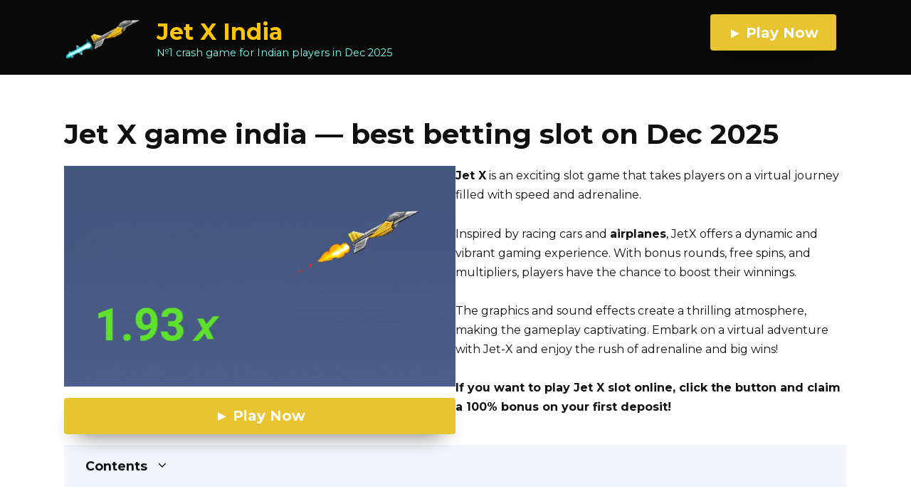

--- FILE ---
content_type: text/html; charset=UTF-8
request_url: https://jet-x.in/
body_size: 35477
content:
<!doctype html>
<html lang="en-IN">
<head>
	<meta charset="UTF-8">
	<meta name="viewport" content="width=device-width, initial-scale=1">

	<meta name='robots' content='index, follow, max-image-preview:large, max-snippet:-1, max-video-preview:-1' />

	<title>Jet X Slot India - Premier Betting and Jet X Games Platform | Play Online in Dec 2025</title>
	<meta name="description" content="Experience the thrill of JetX, a leading betting game platform. Play JetX games, bet, or try the popular Jet X slot. Join us in India in Dec 2025 for live games, free play options, and more. Dive into the world of Jet X online gaming and elevate your betting experience." />
	<link rel="canonical" href="https://jet-x.in/" />
	<meta property="og:type" content="website" />
	<meta property="og:title" content="Jet X game india — best betting slot" />
	<meta property="og:description" content="Experience the thrill of JetX, a leading betting game platform. Play JetX games, bet, or try the popular Jet X slot. Join us in India in [month_year] for live games, free play options, and more. Dive into the world of Jet X online gaming and elevate your betting experience." />
	<meta property="og:url" content="https://jet-x.in/" />
	<meta property="og:site_name" content="Jet X India" />
	<meta property="article:modified_time" content="2025-03-20T12:59:13+00:00" />
	<meta property="og:image" content="https://jet-x.in/wp-content/uploads/2023/11/ezgif.com-optimize-1.gif" />
	<meta property="og:image:width" content="853" />
	<meta property="og:image:height" content="480" />
	<meta property="og:image:type" content="image/gif" />
	<meta name="twitter:card" content="summary_large_image" />


<link rel='dns-prefetch' href='//fonts.googleapis.com' />
<style id='wp-img-auto-sizes-contain-inline-css' type='text/css'>
img:is([sizes=auto i],[sizes^="auto," i]){contain-intrinsic-size:3000px 1500px}
/*# sourceURL=wp-img-auto-sizes-contain-inline-css */
</style>
<style id='wp-block-library-inline-css' type='text/css'>
:root{--wp-block-synced-color:#7a00df;--wp-block-synced-color--rgb:122,0,223;--wp-bound-block-color:var(--wp-block-synced-color);--wp-editor-canvas-background:#ddd;--wp-admin-theme-color:#007cba;--wp-admin-theme-color--rgb:0,124,186;--wp-admin-theme-color-darker-10:#006ba1;--wp-admin-theme-color-darker-10--rgb:0,107,160.5;--wp-admin-theme-color-darker-20:#005a87;--wp-admin-theme-color-darker-20--rgb:0,90,135;--wp-admin-border-width-focus:2px}@media (min-resolution:192dpi){:root{--wp-admin-border-width-focus:1.5px}}.wp-element-button{cursor:pointer}:root .has-very-light-gray-background-color{background-color:#eee}:root .has-very-dark-gray-background-color{background-color:#313131}:root .has-very-light-gray-color{color:#eee}:root .has-very-dark-gray-color{color:#313131}:root .has-vivid-green-cyan-to-vivid-cyan-blue-gradient-background{background:linear-gradient(135deg,#00d084,#0693e3)}:root .has-purple-crush-gradient-background{background:linear-gradient(135deg,#34e2e4,#4721fb 50%,#ab1dfe)}:root .has-hazy-dawn-gradient-background{background:linear-gradient(135deg,#faaca8,#dad0ec)}:root .has-subdued-olive-gradient-background{background:linear-gradient(135deg,#fafae1,#67a671)}:root .has-atomic-cream-gradient-background{background:linear-gradient(135deg,#fdd79a,#004a59)}:root .has-nightshade-gradient-background{background:linear-gradient(135deg,#330968,#31cdcf)}:root .has-midnight-gradient-background{background:linear-gradient(135deg,#020381,#2874fc)}:root{--wp--preset--font-size--normal:16px;--wp--preset--font-size--huge:42px}.has-regular-font-size{font-size:1em}.has-larger-font-size{font-size:2.625em}.has-normal-font-size{font-size:var(--wp--preset--font-size--normal)}.has-huge-font-size{font-size:var(--wp--preset--font-size--huge)}.has-text-align-center{text-align:center}.has-text-align-left{text-align:left}.has-text-align-right{text-align:right}.has-fit-text{white-space:nowrap!important}#end-resizable-editor-section{display:none}.aligncenter{clear:both}.items-justified-left{justify-content:flex-start}.items-justified-center{justify-content:center}.items-justified-right{justify-content:flex-end}.items-justified-space-between{justify-content:space-between}.screen-reader-text{border:0;clip-path:inset(50%);height:1px;margin:-1px;overflow:hidden;padding:0;position:absolute;width:1px;word-wrap:normal!important}.screen-reader-text:focus{background-color:#ddd;clip-path:none;color:#444;display:block;font-size:1em;height:auto;left:5px;line-height:normal;padding:15px 23px 14px;text-decoration:none;top:5px;width:auto;z-index:100000}html :where(.has-border-color){border-style:solid}html :where([style*=border-top-color]){border-top-style:solid}html :where([style*=border-right-color]){border-right-style:solid}html :where([style*=border-bottom-color]){border-bottom-style:solid}html :where([style*=border-left-color]){border-left-style:solid}html :where([style*=border-width]){border-style:solid}html :where([style*=border-top-width]){border-top-style:solid}html :where([style*=border-right-width]){border-right-style:solid}html :where([style*=border-bottom-width]){border-bottom-style:solid}html :where([style*=border-left-width]){border-left-style:solid}html :where(img[class*=wp-image-]){height:auto;max-width:100%}:where(figure){margin:0 0 1em}html :where(.is-position-sticky){--wp-admin--admin-bar--position-offset:var(--wp-admin--admin-bar--height,0px)}@media screen and (max-width:600px){html :where(.is-position-sticky){--wp-admin--admin-bar--position-offset:0px}}

/*# sourceURL=wp-block-library-inline-css */
</style><style id='wp-block-heading-inline-css' type='text/css'>
h1:where(.wp-block-heading).has-background,h2:where(.wp-block-heading).has-background,h3:where(.wp-block-heading).has-background,h4:where(.wp-block-heading).has-background,h5:where(.wp-block-heading).has-background,h6:where(.wp-block-heading).has-background{padding:1.25em 2.375em}h1.has-text-align-left[style*=writing-mode]:where([style*=vertical-lr]),h1.has-text-align-right[style*=writing-mode]:where([style*=vertical-rl]),h2.has-text-align-left[style*=writing-mode]:where([style*=vertical-lr]),h2.has-text-align-right[style*=writing-mode]:where([style*=vertical-rl]),h3.has-text-align-left[style*=writing-mode]:where([style*=vertical-lr]),h3.has-text-align-right[style*=writing-mode]:where([style*=vertical-rl]),h4.has-text-align-left[style*=writing-mode]:where([style*=vertical-lr]),h4.has-text-align-right[style*=writing-mode]:where([style*=vertical-rl]),h5.has-text-align-left[style*=writing-mode]:where([style*=vertical-lr]),h5.has-text-align-right[style*=writing-mode]:where([style*=vertical-rl]),h6.has-text-align-left[style*=writing-mode]:where([style*=vertical-lr]),h6.has-text-align-right[style*=writing-mode]:where([style*=vertical-rl]){rotate:180deg}
/*# sourceURL=https://jet-x.in/wp-includes/blocks/heading/style.min.css */
</style>
<style id='wp-block-image-inline-css' type='text/css'>
.wp-block-image>a,.wp-block-image>figure>a{display:inline-block}.wp-block-image img{box-sizing:border-box;height:auto;max-width:100%;vertical-align:bottom}@media not (prefers-reduced-motion){.wp-block-image img.hide{visibility:hidden}.wp-block-image img.show{animation:show-content-image .4s}}.wp-block-image[style*=border-radius] img,.wp-block-image[style*=border-radius]>a{border-radius:inherit}.wp-block-image.has-custom-border img{box-sizing:border-box}.wp-block-image.aligncenter{text-align:center}.wp-block-image.alignfull>a,.wp-block-image.alignwide>a{width:100%}.wp-block-image.alignfull img,.wp-block-image.alignwide img{height:auto;width:100%}.wp-block-image .aligncenter,.wp-block-image .alignleft,.wp-block-image .alignright,.wp-block-image.aligncenter,.wp-block-image.alignleft,.wp-block-image.alignright{display:table}.wp-block-image .aligncenter>figcaption,.wp-block-image .alignleft>figcaption,.wp-block-image .alignright>figcaption,.wp-block-image.aligncenter>figcaption,.wp-block-image.alignleft>figcaption,.wp-block-image.alignright>figcaption{caption-side:bottom;display:table-caption}.wp-block-image .alignleft{float:left;margin:.5em 1em .5em 0}.wp-block-image .alignright{float:right;margin:.5em 0 .5em 1em}.wp-block-image .aligncenter{margin-left:auto;margin-right:auto}.wp-block-image :where(figcaption){margin-bottom:1em;margin-top:.5em}.wp-block-image.is-style-circle-mask img{border-radius:9999px}@supports ((-webkit-mask-image:none) or (mask-image:none)) or (-webkit-mask-image:none){.wp-block-image.is-style-circle-mask img{border-radius:0;-webkit-mask-image:url('data:image/svg+xml;utf8,<svg viewBox="0 0 100 100" xmlns="http://www.w3.org/2000/svg"><circle cx="50" cy="50" r="50"/></svg>');mask-image:url('data:image/svg+xml;utf8,<svg viewBox="0 0 100 100" xmlns="http://www.w3.org/2000/svg"><circle cx="50" cy="50" r="50"/></svg>');mask-mode:alpha;-webkit-mask-position:center;mask-position:center;-webkit-mask-repeat:no-repeat;mask-repeat:no-repeat;-webkit-mask-size:contain;mask-size:contain}}:root :where(.wp-block-image.is-style-rounded img,.wp-block-image .is-style-rounded img){border-radius:9999px}.wp-block-image figure{margin:0}.wp-lightbox-container{display:flex;flex-direction:column;position:relative}.wp-lightbox-container img{cursor:zoom-in}.wp-lightbox-container img:hover+button{opacity:1}.wp-lightbox-container button{align-items:center;backdrop-filter:blur(16px) saturate(180%);background-color:#5a5a5a40;border:none;border-radius:4px;cursor:zoom-in;display:flex;height:20px;justify-content:center;opacity:0;padding:0;position:absolute;right:16px;text-align:center;top:16px;width:20px;z-index:100}@media not (prefers-reduced-motion){.wp-lightbox-container button{transition:opacity .2s ease}}.wp-lightbox-container button:focus-visible{outline:3px auto #5a5a5a40;outline:3px auto -webkit-focus-ring-color;outline-offset:3px}.wp-lightbox-container button:hover{cursor:pointer;opacity:1}.wp-lightbox-container button:focus{opacity:1}.wp-lightbox-container button:focus,.wp-lightbox-container button:hover,.wp-lightbox-container button:not(:hover):not(:active):not(.has-background){background-color:#5a5a5a40;border:none}.wp-lightbox-overlay{box-sizing:border-box;cursor:zoom-out;height:100vh;left:0;overflow:hidden;position:fixed;top:0;visibility:hidden;width:100%;z-index:100000}.wp-lightbox-overlay .close-button{align-items:center;cursor:pointer;display:flex;justify-content:center;min-height:40px;min-width:40px;padding:0;position:absolute;right:calc(env(safe-area-inset-right) + 16px);top:calc(env(safe-area-inset-top) + 16px);z-index:5000000}.wp-lightbox-overlay .close-button:focus,.wp-lightbox-overlay .close-button:hover,.wp-lightbox-overlay .close-button:not(:hover):not(:active):not(.has-background){background:none;border:none}.wp-lightbox-overlay .lightbox-image-container{height:var(--wp--lightbox-container-height);left:50%;overflow:hidden;position:absolute;top:50%;transform:translate(-50%,-50%);transform-origin:top left;width:var(--wp--lightbox-container-width);z-index:9999999999}.wp-lightbox-overlay .wp-block-image{align-items:center;box-sizing:border-box;display:flex;height:100%;justify-content:center;margin:0;position:relative;transform-origin:0 0;width:100%;z-index:3000000}.wp-lightbox-overlay .wp-block-image img{height:var(--wp--lightbox-image-height);min-height:var(--wp--lightbox-image-height);min-width:var(--wp--lightbox-image-width);width:var(--wp--lightbox-image-width)}.wp-lightbox-overlay .wp-block-image figcaption{display:none}.wp-lightbox-overlay button{background:none;border:none}.wp-lightbox-overlay .scrim{background-color:#fff;height:100%;opacity:.9;position:absolute;width:100%;z-index:2000000}.wp-lightbox-overlay.active{visibility:visible}@media not (prefers-reduced-motion){.wp-lightbox-overlay.active{animation:turn-on-visibility .25s both}.wp-lightbox-overlay.active img{animation:turn-on-visibility .35s both}.wp-lightbox-overlay.show-closing-animation:not(.active){animation:turn-off-visibility .35s both}.wp-lightbox-overlay.show-closing-animation:not(.active) img{animation:turn-off-visibility .25s both}.wp-lightbox-overlay.zoom.active{animation:none;opacity:1;visibility:visible}.wp-lightbox-overlay.zoom.active .lightbox-image-container{animation:lightbox-zoom-in .4s}.wp-lightbox-overlay.zoom.active .lightbox-image-container img{animation:none}.wp-lightbox-overlay.zoom.active .scrim{animation:turn-on-visibility .4s forwards}.wp-lightbox-overlay.zoom.show-closing-animation:not(.active){animation:none}.wp-lightbox-overlay.zoom.show-closing-animation:not(.active) .lightbox-image-container{animation:lightbox-zoom-out .4s}.wp-lightbox-overlay.zoom.show-closing-animation:not(.active) .lightbox-image-container img{animation:none}.wp-lightbox-overlay.zoom.show-closing-animation:not(.active) .scrim{animation:turn-off-visibility .4s forwards}}@keyframes show-content-image{0%{visibility:hidden}99%{visibility:hidden}to{visibility:visible}}@keyframes turn-on-visibility{0%{opacity:0}to{opacity:1}}@keyframes turn-off-visibility{0%{opacity:1;visibility:visible}99%{opacity:0;visibility:visible}to{opacity:0;visibility:hidden}}@keyframes lightbox-zoom-in{0%{transform:translate(calc((-100vw + var(--wp--lightbox-scrollbar-width))/2 + var(--wp--lightbox-initial-left-position)),calc(-50vh + var(--wp--lightbox-initial-top-position))) scale(var(--wp--lightbox-scale))}to{transform:translate(-50%,-50%) scale(1)}}@keyframes lightbox-zoom-out{0%{transform:translate(-50%,-50%) scale(1);visibility:visible}99%{visibility:visible}to{transform:translate(calc((-100vw + var(--wp--lightbox-scrollbar-width))/2 + var(--wp--lightbox-initial-left-position)),calc(-50vh + var(--wp--lightbox-initial-top-position))) scale(var(--wp--lightbox-scale));visibility:hidden}}
/*# sourceURL=https://jet-x.in/wp-includes/blocks/image/style.min.css */
</style>
<style id='wp-block-image-theme-inline-css' type='text/css'>
:root :where(.wp-block-image figcaption){color:#555;font-size:13px;text-align:center}.is-dark-theme :root :where(.wp-block-image figcaption){color:#ffffffa6}.wp-block-image{margin:0 0 1em}
/*# sourceURL=https://jet-x.in/wp-includes/blocks/image/theme.min.css */
</style>
<style id='wp-block-list-inline-css' type='text/css'>
ol,ul{box-sizing:border-box}:root :where(.wp-block-list.has-background){padding:1.25em 2.375em}
/*# sourceURL=https://jet-x.in/wp-includes/blocks/list/style.min.css */
</style>
<style id='wp-block-media-text-inline-css' type='text/css'>
.wp-block-media-text{box-sizing:border-box;
  /*!rtl:begin:ignore*/direction:ltr;
  /*!rtl:end:ignore*/display:grid;grid-template-columns:50% 1fr;grid-template-rows:auto}.wp-block-media-text.has-media-on-the-right{grid-template-columns:1fr 50%}.wp-block-media-text.is-vertically-aligned-top>.wp-block-media-text__content,.wp-block-media-text.is-vertically-aligned-top>.wp-block-media-text__media{align-self:start}.wp-block-media-text.is-vertically-aligned-center>.wp-block-media-text__content,.wp-block-media-text.is-vertically-aligned-center>.wp-block-media-text__media,.wp-block-media-text>.wp-block-media-text__content,.wp-block-media-text>.wp-block-media-text__media{align-self:center}.wp-block-media-text.is-vertically-aligned-bottom>.wp-block-media-text__content,.wp-block-media-text.is-vertically-aligned-bottom>.wp-block-media-text__media{align-self:end}.wp-block-media-text>.wp-block-media-text__media{
  /*!rtl:begin:ignore*/grid-column:1;grid-row:1;
  /*!rtl:end:ignore*/margin:0}.wp-block-media-text>.wp-block-media-text__content{direction:ltr;
  /*!rtl:begin:ignore*/grid-column:2;grid-row:1;
  /*!rtl:end:ignore*/padding:0 8%;word-break:break-word}.wp-block-media-text.has-media-on-the-right>.wp-block-media-text__media{
  /*!rtl:begin:ignore*/grid-column:2;grid-row:1
  /*!rtl:end:ignore*/}.wp-block-media-text.has-media-on-the-right>.wp-block-media-text__content{
  /*!rtl:begin:ignore*/grid-column:1;grid-row:1
  /*!rtl:end:ignore*/}.wp-block-media-text__media a{display:block}.wp-block-media-text__media img,.wp-block-media-text__media video{height:auto;max-width:unset;vertical-align:middle;width:100%}.wp-block-media-text.is-image-fill>.wp-block-media-text__media{background-size:cover;height:100%;min-height:250px}.wp-block-media-text.is-image-fill>.wp-block-media-text__media>a{display:block;height:100%}.wp-block-media-text.is-image-fill>.wp-block-media-text__media img{height:1px;margin:-1px;overflow:hidden;padding:0;position:absolute;width:1px;clip:rect(0,0,0,0);border:0}.wp-block-media-text.is-image-fill-element>.wp-block-media-text__media{height:100%;min-height:250px}.wp-block-media-text.is-image-fill-element>.wp-block-media-text__media>a{display:block;height:100%}.wp-block-media-text.is-image-fill-element>.wp-block-media-text__media img{height:100%;object-fit:cover;width:100%}@media (max-width:600px){.wp-block-media-text.is-stacked-on-mobile{grid-template-columns:100%!important}.wp-block-media-text.is-stacked-on-mobile>.wp-block-media-text__media{grid-column:1;grid-row:1}.wp-block-media-text.is-stacked-on-mobile>.wp-block-media-text__content{grid-column:1;grid-row:2}}
/*# sourceURL=https://jet-x.in/wp-includes/blocks/media-text/style.min.css */
</style>
<style id='wp-block-columns-inline-css' type='text/css'>
.wp-block-columns{box-sizing:border-box;display:flex;flex-wrap:wrap!important}@media (min-width:782px){.wp-block-columns{flex-wrap:nowrap!important}}.wp-block-columns{align-items:normal!important}.wp-block-columns.are-vertically-aligned-top{align-items:flex-start}.wp-block-columns.are-vertically-aligned-center{align-items:center}.wp-block-columns.are-vertically-aligned-bottom{align-items:flex-end}@media (max-width:781px){.wp-block-columns:not(.is-not-stacked-on-mobile)>.wp-block-column{flex-basis:100%!important}}@media (min-width:782px){.wp-block-columns:not(.is-not-stacked-on-mobile)>.wp-block-column{flex-basis:0;flex-grow:1}.wp-block-columns:not(.is-not-stacked-on-mobile)>.wp-block-column[style*=flex-basis]{flex-grow:0}}.wp-block-columns.is-not-stacked-on-mobile{flex-wrap:nowrap!important}.wp-block-columns.is-not-stacked-on-mobile>.wp-block-column{flex-basis:0;flex-grow:1}.wp-block-columns.is-not-stacked-on-mobile>.wp-block-column[style*=flex-basis]{flex-grow:0}:where(.wp-block-columns){margin-bottom:1.75em}:where(.wp-block-columns.has-background){padding:1.25em 2.375em}.wp-block-column{flex-grow:1;min-width:0;overflow-wrap:break-word;word-break:break-word}.wp-block-column.is-vertically-aligned-top{align-self:flex-start}.wp-block-column.is-vertically-aligned-center{align-self:center}.wp-block-column.is-vertically-aligned-bottom{align-self:flex-end}.wp-block-column.is-vertically-aligned-stretch{align-self:stretch}.wp-block-column.is-vertically-aligned-bottom,.wp-block-column.is-vertically-aligned-center,.wp-block-column.is-vertically-aligned-top{width:100%}
/*# sourceURL=https://jet-x.in/wp-includes/blocks/columns/style.min.css */
</style>
<style id='wp-block-group-inline-css' type='text/css'>
.wp-block-group{box-sizing:border-box}:where(.wp-block-group.wp-block-group-is-layout-constrained){position:relative}
/*# sourceURL=https://jet-x.in/wp-includes/blocks/group/style.min.css */
</style>
<style id='wp-block-group-theme-inline-css' type='text/css'>
:where(.wp-block-group.has-background){padding:1.25em 2.375em}
/*# sourceURL=https://jet-x.in/wp-includes/blocks/group/theme.min.css */
</style>
<style id='wp-block-paragraph-inline-css' type='text/css'>
.is-small-text{font-size:.875em}.is-regular-text{font-size:1em}.is-large-text{font-size:2.25em}.is-larger-text{font-size:3em}.has-drop-cap:not(:focus):first-letter{float:left;font-size:8.4em;font-style:normal;font-weight:100;line-height:.68;margin:.05em .1em 0 0;text-transform:uppercase}body.rtl .has-drop-cap:not(:focus):first-letter{float:none;margin-left:.1em}p.has-drop-cap.has-background{overflow:hidden}:root :where(p.has-background){padding:1.25em 2.375em}:where(p.has-text-color:not(.has-link-color)) a{color:inherit}p.has-text-align-left[style*="writing-mode:vertical-lr"],p.has-text-align-right[style*="writing-mode:vertical-rl"]{rotate:180deg}
/*# sourceURL=https://jet-x.in/wp-includes/blocks/paragraph/style.min.css */
</style>
<style id='wp-block-quote-inline-css' type='text/css'>
.wp-block-quote{box-sizing:border-box;overflow-wrap:break-word}.wp-block-quote.is-large:where(:not(.is-style-plain)),.wp-block-quote.is-style-large:where(:not(.is-style-plain)){margin-bottom:1em;padding:0 1em}.wp-block-quote.is-large:where(:not(.is-style-plain)) p,.wp-block-quote.is-style-large:where(:not(.is-style-plain)) p{font-size:1.5em;font-style:italic;line-height:1.6}.wp-block-quote.is-large:where(:not(.is-style-plain)) cite,.wp-block-quote.is-large:where(:not(.is-style-plain)) footer,.wp-block-quote.is-style-large:where(:not(.is-style-plain)) cite,.wp-block-quote.is-style-large:where(:not(.is-style-plain)) footer{font-size:1.125em;text-align:right}.wp-block-quote>cite{display:block}
/*# sourceURL=https://jet-x.in/wp-includes/blocks/quote/style.min.css */
</style>
<style id='wp-block-quote-theme-inline-css' type='text/css'>
.wp-block-quote{border-left:.25em solid;margin:0 0 1.75em;padding-left:1em}.wp-block-quote cite,.wp-block-quote footer{color:currentColor;font-size:.8125em;font-style:normal;position:relative}.wp-block-quote:where(.has-text-align-right){border-left:none;border-right:.25em solid;padding-left:0;padding-right:1em}.wp-block-quote:where(.has-text-align-center){border:none;padding-left:0}.wp-block-quote.is-large,.wp-block-quote.is-style-large,.wp-block-quote:where(.is-style-plain){border:none}
/*# sourceURL=https://jet-x.in/wp-includes/blocks/quote/theme.min.css */
</style>
<style id='global-styles-inline-css' type='text/css'>
:root{--wp--preset--aspect-ratio--square: 1;--wp--preset--aspect-ratio--4-3: 4/3;--wp--preset--aspect-ratio--3-4: 3/4;--wp--preset--aspect-ratio--3-2: 3/2;--wp--preset--aspect-ratio--2-3: 2/3;--wp--preset--aspect-ratio--16-9: 16/9;--wp--preset--aspect-ratio--9-16: 9/16;--wp--preset--color--black: #000000;--wp--preset--color--cyan-bluish-gray: #abb8c3;--wp--preset--color--white: #ffffff;--wp--preset--color--pale-pink: #f78da7;--wp--preset--color--vivid-red: #cf2e2e;--wp--preset--color--luminous-vivid-orange: #ff6900;--wp--preset--color--luminous-vivid-amber: #fcb900;--wp--preset--color--light-green-cyan: #7bdcb5;--wp--preset--color--vivid-green-cyan: #00d084;--wp--preset--color--pale-cyan-blue: #8ed1fc;--wp--preset--color--vivid-cyan-blue: #0693e3;--wp--preset--color--vivid-purple: #9b51e0;--wp--preset--gradient--vivid-cyan-blue-to-vivid-purple: linear-gradient(135deg,rgb(6,147,227) 0%,rgb(155,81,224) 100%);--wp--preset--gradient--light-green-cyan-to-vivid-green-cyan: linear-gradient(135deg,rgb(122,220,180) 0%,rgb(0,208,130) 100%);--wp--preset--gradient--luminous-vivid-amber-to-luminous-vivid-orange: linear-gradient(135deg,rgb(252,185,0) 0%,rgb(255,105,0) 100%);--wp--preset--gradient--luminous-vivid-orange-to-vivid-red: linear-gradient(135deg,rgb(255,105,0) 0%,rgb(207,46,46) 100%);--wp--preset--gradient--very-light-gray-to-cyan-bluish-gray: linear-gradient(135deg,rgb(238,238,238) 0%,rgb(169,184,195) 100%);--wp--preset--gradient--cool-to-warm-spectrum: linear-gradient(135deg,rgb(74,234,220) 0%,rgb(151,120,209) 20%,rgb(207,42,186) 40%,rgb(238,44,130) 60%,rgb(251,105,98) 80%,rgb(254,248,76) 100%);--wp--preset--gradient--blush-light-purple: linear-gradient(135deg,rgb(255,206,236) 0%,rgb(152,150,240) 100%);--wp--preset--gradient--blush-bordeaux: linear-gradient(135deg,rgb(254,205,165) 0%,rgb(254,45,45) 50%,rgb(107,0,62) 100%);--wp--preset--gradient--luminous-dusk: linear-gradient(135deg,rgb(255,203,112) 0%,rgb(199,81,192) 50%,rgb(65,88,208) 100%);--wp--preset--gradient--pale-ocean: linear-gradient(135deg,rgb(255,245,203) 0%,rgb(182,227,212) 50%,rgb(51,167,181) 100%);--wp--preset--gradient--electric-grass: linear-gradient(135deg,rgb(202,248,128) 0%,rgb(113,206,126) 100%);--wp--preset--gradient--midnight: linear-gradient(135deg,rgb(2,3,129) 0%,rgb(40,116,252) 100%);--wp--preset--font-size--small: 19.5px;--wp--preset--font-size--medium: 20px;--wp--preset--font-size--large: 36.5px;--wp--preset--font-size--x-large: 42px;--wp--preset--font-size--normal: 22px;--wp--preset--font-size--huge: 49.5px;--wp--preset--spacing--20: 0.44rem;--wp--preset--spacing--30: 0.67rem;--wp--preset--spacing--40: 1rem;--wp--preset--spacing--50: 1.5rem;--wp--preset--spacing--60: 2.25rem;--wp--preset--spacing--70: 3.38rem;--wp--preset--spacing--80: 5.06rem;--wp--preset--shadow--natural: 6px 6px 9px rgba(0, 0, 0, 0.2);--wp--preset--shadow--deep: 12px 12px 50px rgba(0, 0, 0, 0.4);--wp--preset--shadow--sharp: 6px 6px 0px rgba(0, 0, 0, 0.2);--wp--preset--shadow--outlined: 6px 6px 0px -3px rgb(255, 255, 255), 6px 6px rgb(0, 0, 0);--wp--preset--shadow--crisp: 6px 6px 0px rgb(0, 0, 0);}:where(.is-layout-flex){gap: 0.5em;}:where(.is-layout-grid){gap: 0.5em;}body .is-layout-flex{display: flex;}.is-layout-flex{flex-wrap: wrap;align-items: center;}.is-layout-flex > :is(*, div){margin: 0;}body .is-layout-grid{display: grid;}.is-layout-grid > :is(*, div){margin: 0;}:where(.wp-block-columns.is-layout-flex){gap: 2em;}:where(.wp-block-columns.is-layout-grid){gap: 2em;}:where(.wp-block-post-template.is-layout-flex){gap: 1.25em;}:where(.wp-block-post-template.is-layout-grid){gap: 1.25em;}.has-black-color{color: var(--wp--preset--color--black) !important;}.has-cyan-bluish-gray-color{color: var(--wp--preset--color--cyan-bluish-gray) !important;}.has-white-color{color: var(--wp--preset--color--white) !important;}.has-pale-pink-color{color: var(--wp--preset--color--pale-pink) !important;}.has-vivid-red-color{color: var(--wp--preset--color--vivid-red) !important;}.has-luminous-vivid-orange-color{color: var(--wp--preset--color--luminous-vivid-orange) !important;}.has-luminous-vivid-amber-color{color: var(--wp--preset--color--luminous-vivid-amber) !important;}.has-light-green-cyan-color{color: var(--wp--preset--color--light-green-cyan) !important;}.has-vivid-green-cyan-color{color: var(--wp--preset--color--vivid-green-cyan) !important;}.has-pale-cyan-blue-color{color: var(--wp--preset--color--pale-cyan-blue) !important;}.has-vivid-cyan-blue-color{color: var(--wp--preset--color--vivid-cyan-blue) !important;}.has-vivid-purple-color{color: var(--wp--preset--color--vivid-purple) !important;}.has-black-background-color{background-color: var(--wp--preset--color--black) !important;}.has-cyan-bluish-gray-background-color{background-color: var(--wp--preset--color--cyan-bluish-gray) !important;}.has-white-background-color{background-color: var(--wp--preset--color--white) !important;}.has-pale-pink-background-color{background-color: var(--wp--preset--color--pale-pink) !important;}.has-vivid-red-background-color{background-color: var(--wp--preset--color--vivid-red) !important;}.has-luminous-vivid-orange-background-color{background-color: var(--wp--preset--color--luminous-vivid-orange) !important;}.has-luminous-vivid-amber-background-color{background-color: var(--wp--preset--color--luminous-vivid-amber) !important;}.has-light-green-cyan-background-color{background-color: var(--wp--preset--color--light-green-cyan) !important;}.has-vivid-green-cyan-background-color{background-color: var(--wp--preset--color--vivid-green-cyan) !important;}.has-pale-cyan-blue-background-color{background-color: var(--wp--preset--color--pale-cyan-blue) !important;}.has-vivid-cyan-blue-background-color{background-color: var(--wp--preset--color--vivid-cyan-blue) !important;}.has-vivid-purple-background-color{background-color: var(--wp--preset--color--vivid-purple) !important;}.has-black-border-color{border-color: var(--wp--preset--color--black) !important;}.has-cyan-bluish-gray-border-color{border-color: var(--wp--preset--color--cyan-bluish-gray) !important;}.has-white-border-color{border-color: var(--wp--preset--color--white) !important;}.has-pale-pink-border-color{border-color: var(--wp--preset--color--pale-pink) !important;}.has-vivid-red-border-color{border-color: var(--wp--preset--color--vivid-red) !important;}.has-luminous-vivid-orange-border-color{border-color: var(--wp--preset--color--luminous-vivid-orange) !important;}.has-luminous-vivid-amber-border-color{border-color: var(--wp--preset--color--luminous-vivid-amber) !important;}.has-light-green-cyan-border-color{border-color: var(--wp--preset--color--light-green-cyan) !important;}.has-vivid-green-cyan-border-color{border-color: var(--wp--preset--color--vivid-green-cyan) !important;}.has-pale-cyan-blue-border-color{border-color: var(--wp--preset--color--pale-cyan-blue) !important;}.has-vivid-cyan-blue-border-color{border-color: var(--wp--preset--color--vivid-cyan-blue) !important;}.has-vivid-purple-border-color{border-color: var(--wp--preset--color--vivid-purple) !important;}.has-vivid-cyan-blue-to-vivid-purple-gradient-background{background: var(--wp--preset--gradient--vivid-cyan-blue-to-vivid-purple) !important;}.has-light-green-cyan-to-vivid-green-cyan-gradient-background{background: var(--wp--preset--gradient--light-green-cyan-to-vivid-green-cyan) !important;}.has-luminous-vivid-amber-to-luminous-vivid-orange-gradient-background{background: var(--wp--preset--gradient--luminous-vivid-amber-to-luminous-vivid-orange) !important;}.has-luminous-vivid-orange-to-vivid-red-gradient-background{background: var(--wp--preset--gradient--luminous-vivid-orange-to-vivid-red) !important;}.has-very-light-gray-to-cyan-bluish-gray-gradient-background{background: var(--wp--preset--gradient--very-light-gray-to-cyan-bluish-gray) !important;}.has-cool-to-warm-spectrum-gradient-background{background: var(--wp--preset--gradient--cool-to-warm-spectrum) !important;}.has-blush-light-purple-gradient-background{background: var(--wp--preset--gradient--blush-light-purple) !important;}.has-blush-bordeaux-gradient-background{background: var(--wp--preset--gradient--blush-bordeaux) !important;}.has-luminous-dusk-gradient-background{background: var(--wp--preset--gradient--luminous-dusk) !important;}.has-pale-ocean-gradient-background{background: var(--wp--preset--gradient--pale-ocean) !important;}.has-electric-grass-gradient-background{background: var(--wp--preset--gradient--electric-grass) !important;}.has-midnight-gradient-background{background: var(--wp--preset--gradient--midnight) !important;}.has-small-font-size{font-size: var(--wp--preset--font-size--small) !important;}.has-medium-font-size{font-size: var(--wp--preset--font-size--medium) !important;}.has-large-font-size{font-size: var(--wp--preset--font-size--large) !important;}.has-x-large-font-size{font-size: var(--wp--preset--font-size--x-large) !important;}
:where(.wp-block-columns.is-layout-flex){gap: 2em;}:where(.wp-block-columns.is-layout-grid){gap: 2em;}
/*# sourceURL=global-styles-inline-css */
</style>
<style id='core-block-supports-inline-css' type='text/css'>
.wp-container-core-columns-is-layout-9d6595d7{flex-wrap:nowrap;}.wp-container-core-group-is-layout-7fe9e068{flex-wrap:nowrap;justify-content:space-between;align-items:flex-end;}
/*# sourceURL=core-block-supports-inline-css */
</style>

<style id='classic-theme-styles-inline-css' type='text/css'>
/*! This file is auto-generated */
.wp-block-button__link{color:#fff;background-color:#32373c;border-radius:9999px;box-shadow:none;text-decoration:none;padding:calc(.667em + 2px) calc(1.333em + 2px);font-size:1.125em}.wp-block-file__button{background:#32373c;color:#fff;text-decoration:none}
/*# sourceURL=/wp-includes/css/classic-themes.min.css */
</style>
<link rel='stylesheet' id='google-fonts-css' href='https://fonts.googleapis.com/css?family=Montserrat%3A400%2C400i%2C700&#038;subset=cyrillic&#038;display=swap'  media='all' />
<link rel='stylesheet' id='reboot-style-css' href='https://jet-x.in/wp-content/themes/reboot/assets/css/style.min.css'  media='all' />
<script type="text/javascript" src="https://jet-x.in/wp-includes/js/jquery/jquery.min.js" id="jquery-core-js"></script>
<script type="text/javascript" src="https://jet-x.in/wp-includes/js/jquery/jquery-migrate.min.js" id="jquery-migrate-js"></script>
<style>.pseudo-clearfy-link { color: #008acf; cursor: pointer;}.pseudo-clearfy-link:hover { text-decoration: none;}</style>		<script>
			document.documentElement.className = document.documentElement.className.replace( 'no-js', 'js' );
		</script>
				<style>
			.no-js img.lazyload { display: none; }
			figure.wp-block-image img.lazyloading { min-width: 150px; }
							.lazyload, .lazyloading { opacity: 0; }
				.lazyloaded {
					opacity: 1;
					transition: opacity 400ms;
					transition-delay: 0ms;
				}
					</style>
		<link rel="preload" href="https://jet-x.in/wp-content/themes/reboot/assets/fonts/wpshop-core.ttf" as="font" crossorigin><script>var fixed_main_menu = 'yes';</script>
    <style>.site-logotype img{max-height:60px}.scrolltop:before{color:#ffc402}.scrolltop:before{content:"\2191"}::selection, .card-slider__category, .card-slider-container .swiper-pagination-bullet-active, .post-card--grid .post-card__thumbnail:before, .post-card:not(.post-card--small) .post-card__thumbnail a:before, .post-card:not(.post-card--small) .post-card__category,  .post-box--high .post-box__category span, .post-box--wide .post-box__category span, .page-separator, .pagination .nav-links .page-numbers:not(.dots):not(.current):before, .btn, .btn-primary:hover, .btn-primary:not(:disabled):not(.disabled).active, .btn-primary:not(:disabled):not(.disabled):active, .show>.btn-primary.dropdown-toggle, .comment-respond .form-submit input, .page-links__item:hover{background-color:#ffc402}.entry-image--big .entry-image__body .post-card__category a, .home-text ul:not([class])>li:before, .home-text ul.wp-block-list>li:before, .page-content ul:not([class])>li:before, .page-content ul.wp-block-list>li:before, .taxonomy-description ul:not([class])>li:before, .taxonomy-description ul.wp-block-list>li:before, .widget-area .widget_categories ul.menu li a:before, .widget-area .widget_categories ul.menu li span:before, .widget-area .widget_categories>ul li a:before, .widget-area .widget_categories>ul li span:before, .widget-area .widget_nav_menu ul.menu li a:before, .widget-area .widget_nav_menu ul.menu li span:before, .widget-area .widget_nav_menu>ul li a:before, .widget-area .widget_nav_menu>ul li span:before, .page-links .page-numbers:not(.dots):not(.current):before, .page-links .post-page-numbers:not(.dots):not(.current):before, .pagination .nav-links .page-numbers:not(.dots):not(.current):before, .pagination .nav-links .post-page-numbers:not(.dots):not(.current):before, .entry-image--full .entry-image__body .post-card__category a, .entry-image--fullscreen .entry-image__body .post-card__category a, .entry-image--wide .entry-image__body .post-card__category a{background-color:#ffc402}.comment-respond input:focus, select:focus, textarea:focus, .post-card--grid.post-card--thumbnail-no, .post-card--standard:after, .post-card--related.post-card--thumbnail-no:hover, .spoiler-box, .btn-primary, .btn-primary:hover, .btn-primary:not(:disabled):not(.disabled).active, .btn-primary:not(:disabled):not(.disabled):active, .show>.btn-primary.dropdown-toggle, .inp:focus, .entry-tag:focus, .entry-tag:hover, .search-screen .search-form .search-field:focus, .entry-content ul:not([class])>li:before, .entry-content ul.wp-block-list>li:before, .text-content ul:not([class])>li:before, .text-content ul.wp-block-list>li:before, .page-content ul:not([class])>li:before, .page-content ul.wp-block-list>li:before, .taxonomy-description ul:not([class])>li:before, .taxonomy-description ul.wp-block-list>li:before, .entry-content blockquote:not(.wpremark),
        .input:focus, input[type=color]:focus, input[type=date]:focus, input[type=datetime-local]:focus, input[type=datetime]:focus, input[type=email]:focus, input[type=month]:focus, input[type=number]:focus, input[type=password]:focus, input[type=range]:focus, input[type=search]:focus, input[type=tel]:focus, input[type=text]:focus, input[type=time]:focus, input[type=url]:focus, input[type=week]:focus, select:focus, textarea:focus{border-color:#ffc402 !important}.post-card--small .post-card__category, .post-card__author:before, .post-card__comments:before, .post-card__date:before, .post-card__like:before, .post-card__views:before, .entry-author:before, .entry-date:before, .entry-time:before, .entry-views:before, .entry-comments:before, .entry-content ol:not([class])>li:before, .entry-content ol.wp-block-list>li:before, .text-content ol:not([class])>li:before, .text-content ol.wp-block-list>li:before, .entry-content blockquote:before, .spoiler-box__title:after, .search-icon:hover:before, .search-form .search-submit:hover:before, .star-rating-item.hover,
        .comment-list .bypostauthor>.comment-body .comment-author:after,
        .breadcrumb a, .breadcrumb span,
        .search-screen .search-form .search-submit:before, 
        .star-rating--score-1:not(.hover) .star-rating-item:nth-child(1),
        .star-rating--score-2:not(.hover) .star-rating-item:nth-child(1), .star-rating--score-2:not(.hover) .star-rating-item:nth-child(2),
        .star-rating--score-3:not(.hover) .star-rating-item:nth-child(1), .star-rating--score-3:not(.hover) .star-rating-item:nth-child(2), .star-rating--score-3:not(.hover) .star-rating-item:nth-child(3),
        .star-rating--score-4:not(.hover) .star-rating-item:nth-child(1), .star-rating--score-4:not(.hover) .star-rating-item:nth-child(2), .star-rating--score-4:not(.hover) .star-rating-item:nth-child(3), .star-rating--score-4:not(.hover) .star-rating-item:nth-child(4),
        .star-rating--score-5:not(.hover) .star-rating-item:nth-child(1), .star-rating--score-5:not(.hover) .star-rating-item:nth-child(2), .star-rating--score-5:not(.hover) .star-rating-item:nth-child(3), .star-rating--score-5:not(.hover) .star-rating-item:nth-child(4), .star-rating--score-5:not(.hover) .star-rating-item:nth-child(5){color:#ffc402}a:hover, a:focus, a:active, .spanlink:hover, .entry-content a:not(.wp-block-button__link):hover, .entry-content a:not(.wp-block-button__link):focus, .entry-content a:not(.wp-block-button__link):active, .top-menu ul li>a:hover, .top-menu ul li>span:hover, .main-navigation ul li a:hover, .main-navigation ul li span:hover, .footer-navigation ul li a:hover, .footer-navigation ul li span:hover, .comment-reply-link:hover, .pseudo-link:hover, .child-categories ul li a:hover{color:#ffc402}.top-menu>ul>li>a:before, .top-menu>ul>li>span:before{background:#ffc402}.child-categories ul li a:hover, .post-box--no-thumb a:hover{border-color:#ffc402}.post-box--card:hover{box-shadow: inset 0 0 0 1px #ffc402}.post-box--card:hover{-webkit-box-shadow: inset 0 0 0 1px #ffc402}.site-header, .site-header a, .site-header .pseudo-link{color:#ffffff}.humburger span{background:#ffffff}.site-header{background-color:#0a0a0a}@media (min-width: 992px){.top-menu ul li .sub-menu{background-color:#0a0a0a}}.site-title, .site-title a{color:#ffc402}.site-description{color:#7affef}@media (max-width: 991px){.widget-area{display: block; margin: 0 auto}}</style>
<link rel="icon" href="https://jet-x.in/wp-content/uploads/2023/11/jetx-logo-100x100.png" sizes="32x32" />
<link rel="icon" href="https://jet-x.in/wp-content/uploads/2023/11/jetx-logo.png" sizes="192x192" />
<link rel="apple-touch-icon" href="https://jet-x.in/wp-content/uploads/2023/11/jetx-logo.png" />
<meta name="msapplication-TileImage" content="https://jet-x.in/wp-content/uploads/2023/11/jetx-logo.png" />
		<style type="text/css" id="wp-custom-css">
			.btn-size-big{width:100%;}		</style>
		    </head>

<body class="home wp-singular page-template-default page page-id-9 wp-embed-responsive wp-theme-reboot sidebar-none">



<div id="page" class="site">
    <a class="skip-link screen-reader-text" href="#content"><!--noindex-->Skip to content<!--/noindex--></a>

    <div class="search-screen-overlay js-search-screen-overlay"></div>
    <div class="search-screen js-search-screen">
        
<form role="search" method="get" class="search-form" action="https://jet-x.in/">
    <label>
        <span class="screen-reader-text"><!--noindex-->Search for:<!--/noindex--></span>
        <input type="search" class="search-field" placeholder="Search…" value="" name="s">
    </label>
    <button type="submit" class="search-submit"></button>
</form>    </div>

    

<header id="masthead" class="site-header full" itemscope itemtype="http://schema.org/WPHeader">
    <div class="site-header-inner fixed">

        <div class="humburger js-humburger"><span></span><span></span><span></span></div>

        
<div class="site-branding">

    <div class="site-logotype"><img  width="270" height="149" alt="Jet X India" data-src="https://jet-x.in/wp-content/uploads/2023/11/jetx-logo.png" class="lazyload" src="[data-uri]"><noscript><img src="https://jet-x.in/wp-content/uploads/2023/11/jetx-logo.png" width="270" height="149" alt="Jet X India"></noscript></div><div class="site-branding__body"><div class="site-title">Jet X India</div><p class="site-description">№1 crash game for Indian players in Dec 2025</p></div></div><!-- .site-branding -->                <div class="header-html-1">
                    <div class="btn-box"><span data-href="aHR0cHM6Ly9qZXQteC5pbi9wbGF5Lw==" class="btn btn-size-big js-link" style="background-color:#e8c430;" data-target="_blank">► <b>Play Now</b></span></div>                </div>
            
    </div>
</header><!-- #masthead -->



    
    <nav id="site-navigation" class="main-navigation fixed" style="display: none;">
        <div class="main-navigation-inner full">
            <ul id="header_menu"></ul>
        </div>
    </nav>
    <div class="container header-separator"></div>


    <div class="mobile-menu-placeholder js-mobile-menu-placeholder"></div>
    
	
    <div id="content" class="site-content fixed">

        
        <div class="site-content-inner">
    
        
        <div id="primary" class="content-area" itemscope itemtype="http://schema.org/Article">
            <main id="main" class="site-main">

                
<article id="post-9" class="article-post post-9 page type-page status-publish has-post-thumbnail ">

    
        <div class="breadcrumb" id="breadcrumbs"></div>
                                <h1 class="entry-title" itemprop="headline">Jet X game india — best betting slot on Dec 2025</h1>
                    
        
        
    
	<div class="entry-content" itemprop="articleBody">
		<div class="wp-block-columns is-layout-flex wp-container-core-columns-is-layout-9d6595d7 wp-block-columns-is-layout-flex">
<div class="wp-block-column is-layout-flow wp-block-column-is-layout-flow">
<figure class="wp-block-image"><a href="/play/"><span itemprop="image" itemscope itemtype="https://schema.org/ImageObject"><img itemprop="url image" decoding="async" width="853" height="480"   alt="Jet X game india — best betting slot on Dec 2025"  style="aspect-ratio:16/9;object-fit:cover" title="JETX: PLAY NOW" data-src="https://jet-x.in/wp-content/uploads/2023/11/ezgif.com-optimize.gif" class="wp-image-31 lazyload" src="[data-uri]" /><noscript><img itemprop="url image" decoding="async" width="853" height="480"  src="https://jet-x.in/wp-content/uploads/2023/11/ezgif.com-optimize.gif" alt="Jet X game india — best betting slot on Dec 2025" class="wp-image-31" style="aspect-ratio:16/9;object-fit:cover" title="JETX: PLAY NOW"/></noscript><meta itemprop="width" content="853"><meta itemprop="height" content="480"></span></a></figure>


<div class="btn-box"><span data-href="aHR0cHM6Ly9qZXQteC5pbi9wbGF5Lw==" class="btn btn-size-big js-link" style="background-color:#e8c430;" data-target="_blank">► <b>Play Now</b></span></div>
</div>



<div class="wp-block-column is-layout-flow wp-block-column-is-layout-flow">
<p class="has-extra-small-font-size"><strong>Jet X</strong> is an exciting slot game that takes players on a virtual journey filled with speed and adrenaline.</p>



<p class="has-extra-small-font-size"> Inspired by racing cars and <strong>airplanes</strong>, JetX offers a dynamic and vibrant gaming experience. With bonus rounds, free spins, and multipliers, players have the chance to boost their winnings. </p>



<p class="has-extra-small-font-size">The graphics and sound effects create a thrilling atmosphere, making the gameplay captivating. Embark on a virtual adventure with Jet-X and enjoy the rush of adrenaline and big wins!</p>



<p><strong>If you want to play Jet X slot online, click the button and claim a 100% bonus on your first deposit!</strong></p>
</div>
</div>



<div class="table-of-contents"><div class="table-of-contents__header"><span class="table-of-contents__hide js-table-of-contents-hide">Contents</span></div><ol class="table-of-contents__list js-table-of-contents-list" style="display:none;">
<li class="level-1"><a href="#casino">👑Top Indian Casinos Where to Play Jet-X Game for Real Money</a></li><li class="level-1"><a href="#batery-bet-best-jetx-casino-in-year">🥇Batery.bet — best JetX casino in 2025</a></li><li class="level-2"><a href="#jetx-and-many-crash-games-online">▶️JetX and many crash games  online</a></li><li class="level-1"><a href="#cbet-a-good-casino-for-playing-jetx">🎰Cbet — a good casino for playing JetX</a></li><li class="level-1"><a href="#parimatch-jet-x-the-ultimate-betting-experience">🟡Parimatch JEt-X: The Ultimate Betting Experience</a></li><li class="level-1"><a href="#1xbet-jetx-unleash-the-ultimate-gaming-thrills">🟦1XBET JetX: Unleash the Ultimate Gaming Thrills!</a></li><li class="level-1"><a href="#pin-up-casino-jetx-take-your-gaming-to-new">🟥Pin-Up Casino JetX: Take Your Gaming to New Heights!</a></li><li class="level-1"><a href="#jetx-and-1win-the-ultimate-gaming-experience">🟨JetX and 1Win: The Ultimate Gaming Experience!</a></li><li class="level-1"><a href="#4rabet-experience-the-thrill-of-jet-x-and">🎲4Rabet: Experience the Thrill of Jet-X and More!</a></li><li class="level-1"><a href="#bet365-soar-to-new-heights-with-jet-x">🎯Bet365: Soar to New Heights with Jet-X!</a></li><li class="level-1"><a href="#betway-take-flight-with-jet-x-and-win-big">🎰Betway: Take Flight with Jet-X and Win Big!</a></li><li class="level-1"><a href="#dafabet-experience-the-ultimate-thrill-with">🃏Dafabet: Experience the Ultimate Thrill with Jet-X!</a></li><li class="level-1"><a href="#tricks">🤔JETX: Tricks and Hacks</a></li><li class="level-1"><a href="#app">📲App Download for JetX: Available for Ios and Android</a></li><li class="level-2"><a href="#for-iphone-users">For iPhone Users:</a></li><li class="level-2"><a href="#for-android-users">For Android Users:</a></li><li class="level-1"><a href="#predictor">🖥Predictor for Slots JetX: Enhancing Chances of Winning</a></li><li class="level-1"><a href="#what-is-the-predictor">What is the Predictor?</a></li><li class="level-1"><a href="#how-does-the-predictor-work">How Does the Predictor Work?</a></li><li class="level-1"><a href="#limitations-of-the-predictor">Limitations of the Predictor</a></li><li class="level-1"><a href="#downloading-the-predictor">Downloading the Predictor</a></li><li class="level-1"><a href="#bonus">🎁Bonuses for JetX: Maximizing Your Winnings</a></li><li class="level-2"><a href="#recommended-bonus-100-deposit-bonus-from">💯Recommended Bonus: 100% Deposit Bonus from Batery.bet</a></li><li class="level-2"><a href="#types-of-bonuses-for-jetx">💸Types of Bonuses for JetX:</a></li><li class="level-2"><a href="#how-to-claim-bonuses-for-jet-x">👉How to Claim Bonuses for JET/X?</a></li><li class="level-1"><a href="#immerse-yourself-in-the-excitement-of-jetx">🔢Immerse Yourself in the Excitement of JetX: Unleashing the Power of the JetX Calculator</a></li><li class="level-2"><a href="#a-brief-overview-of-jetx">A Brief Overview of JetX</a></li><li class="level-2"><a href="#understanding-the-jetx-calculator">Understanding the JetX Calculator</a></li><li class="level-2"><a href="#how-does-the-jetx-calculator-work">How Does the JetX Calculator Work?</a></li><li class="level-2"><a href="#how-to-incorporate-the-jetx-calculator-into">How to Incorporate the JetX Calculator into Your Gaming Strategy</a></li><li class="level-2"><a href="#conclusion">Conclusion</a></li><li class="level-1"><a href="#faq">❓JetX: FAQ for game</a></li></ol></div><h2 class="wp-block-heading has-text-align-center" id="casino">👑Top Indian Casinos Where to Play Jet-X Game for Real Money</h2>



<p><strong>Dec 2025:</strong> We have compiled a list of the top 10 Indian casinos specializing in Jet X slots, sorted by payout rate, bonus size, and casino reliability. And the first place goes to:</p>



<div class="wp-block-media-text is-stacked-on-mobile is-vertically-aligned-center" style="grid-template-columns:48% auto"><figure class="wp-block-media-text__media"><a href="/play/"><span itemprop="image" itemscope itemtype="https://schema.org/ImageObject"><img itemprop="url image" decoding="async" width="1024" height="546"   alt="Jet X game india — best betting slot on Dec 2025"  data-srcset="https://jet-x.in/wp-content/uploads/2023/11/chrome_qkfxnlmd1h-1024x546.png 1024w, https://jet-x.in/wp-content/uploads/2023/11/chrome_qkfxnlmd1h-300x160.png 300w, https://jet-x.in/wp-content/uploads/2023/11/chrome_qkfxnlmd1h-768x410.png 768w, https://jet-x.in/wp-content/uploads/2023/11/chrome_qkfxnlmd1h-1536x819.png 1536w, https://jet-x.in/wp-content/uploads/2023/11/chrome_qkfxnlmd1h-2048x1092.png 2048w, https://jet-x.in/wp-content/uploads/2023/11/chrome_qkfxnlmd1h-750x400.png 750w"  data-src="https://jet-x.in/wp-content/uploads/2023/11/chrome_qkfxnlmd1h-1024x546.png" data-sizes="(max-width: 1024px) 100vw, 1024px" class="wp-image-106 size-full lazyload" src="[data-uri]" /><noscript><img itemprop="url image" decoding="async" width="1024" height="546"  src="https://jet-x.in/wp-content/uploads/2023/11/chrome_qkfxnlmd1h-1024x546.png" alt="Jet X game india — best betting slot on Dec 2025" class="wp-image-106 size-full" srcset="https://jet-x.in/wp-content/uploads/2023/11/chrome_qkfxnlmd1h-1024x546.png 1024w, https://jet-x.in/wp-content/uploads/2023/11/chrome_qkfxnlmd1h-300x160.png 300w, https://jet-x.in/wp-content/uploads/2023/11/chrome_qkfxnlmd1h-768x410.png 768w, https://jet-x.in/wp-content/uploads/2023/11/chrome_qkfxnlmd1h-1536x819.png 1536w, https://jet-x.in/wp-content/uploads/2023/11/chrome_qkfxnlmd1h-2048x1092.png 2048w, https://jet-x.in/wp-content/uploads/2023/11/chrome_qkfxnlmd1h-750x400.png 750w" sizes="(max-width: 1024px) 100vw, 1024px" /></noscript><meta itemprop="width" content="1024"><meta itemprop="height" content="546"></span></a></figure><div class="wp-block-media-text__content">
<h2 class="wp-block-heading" id="batery-bet-best-jetx-casino-in-year">🥇Batery.bet — best JetX casino in 2025</h2>



<p>The <a href="/play/">best choice for Jet X players is the Indian casino Batery.bet</a>, which offers unique bonuses:</p>



<p>Casino welcome bonus</p>



<p><strong>+150% + 50 FS up to 25,000 INR</strong></p>



<p>This is a relatively new casino that prioritizes crash games like Jet X. They have dedicated apps for <strong>iPhone, Android</strong>, and mobile phones. </p>
</div></div>



<div class="wp-block-media-text has-media-on-the-right is-stacked-on-mobile is-style-default"><div class="wp-block-media-text__content">
<h3 class="wp-block-heading" id="jetx-and-many-crash-games-online">▶️JetX and many crash games  online</h3>



<p>In addition to <strong>JetX</strong>, there are numerous <strong>crash games</strong> available on the website. For example, there is a <a href="https://jet-x.in/aviator/">game called Aviator</a><strong> or AviatriX, Coin Pilot</strong>, and there is also a large section dedicated to betting and classic casino games such as roulette, slots, blackjack, and poker.</p>



<p>According to our editorial team, <a href="https://jet-x.in/batery/">batery.bet</a> has earned the title of the <strong>best online casino for playing Jet X in India in  2025</strong>!</p>
</div><figure class="wp-block-media-text__media"><a href="/play/"><span itemprop="image" itemscope itemtype="https://schema.org/ImageObject"><img itemprop="url image" decoding="async" width="2094" height="1257"   alt="Jet X game india — best betting slot on Dec 2025"  data-srcset="https://jet-x.in/wp-content/uploads/2023/11/chrome_tmqp5xbdna.jpg 2094w, https://jet-x.in/wp-content/uploads/2023/11/chrome_tmqp5xbdna-300x180.jpg 300w, https://jet-x.in/wp-content/uploads/2023/11/chrome_tmqp5xbdna-1024x615.jpg 1024w, https://jet-x.in/wp-content/uploads/2023/11/chrome_tmqp5xbdna-768x461.jpg 768w, https://jet-x.in/wp-content/uploads/2023/11/chrome_tmqp5xbdna-1536x922.jpg 1536w, https://jet-x.in/wp-content/uploads/2023/11/chrome_tmqp5xbdna-2048x1229.jpg 2048w, https://jet-x.in/wp-content/uploads/2023/11/chrome_tmqp5xbdna-666x400.jpg 666w"  data-src="https://jet-x.in/wp-content/uploads/2023/11/chrome_tmqp5xbdna.jpg" data-sizes="(max-width: 2094px) 100vw, 2094px" class="wp-image-137 size-full lazyload" src="[data-uri]" /><noscript><img itemprop="url image" decoding="async" width="2094" height="1257"  src="https://jet-x.in/wp-content/uploads/2023/11/chrome_tmqp5xbdna.jpg" alt="Jet X game india — best betting slot on Dec 2025" class="wp-image-137 size-full" srcset="https://jet-x.in/wp-content/uploads/2023/11/chrome_tmqp5xbdna.jpg 2094w, https://jet-x.in/wp-content/uploads/2023/11/chrome_tmqp5xbdna-300x180.jpg 300w, https://jet-x.in/wp-content/uploads/2023/11/chrome_tmqp5xbdna-1024x615.jpg 1024w, https://jet-x.in/wp-content/uploads/2023/11/chrome_tmqp5xbdna-768x461.jpg 768w, https://jet-x.in/wp-content/uploads/2023/11/chrome_tmqp5xbdna-1536x922.jpg 1536w, https://jet-x.in/wp-content/uploads/2023/11/chrome_tmqp5xbdna-2048x1229.jpg 2048w, https://jet-x.in/wp-content/uploads/2023/11/chrome_tmqp5xbdna-666x400.jpg 666w" sizes="(max-width: 2094px) 100vw, 2094px" /></noscript><meta itemprop="width" content="2094"><meta itemprop="height" content="1257"></span></a></figure></div>


<div class="btn-box"><span data-href="aHR0cHM6Ly9qZXQteC5pbi9wbGF5Lw==" class="btn btn-size-big js-link" style="background-color:#ea3354;" data-target="_blank">► <b>Play JET—X-Game</b> on Batery.bet</span></div>



<p>List of recent winners in the Jet-X slot in India on Dec 2025:</p>



<table><tr><th>Winner Name</th><th>City</th><th>Winnings (₹)</th></tr><tr><td>Yash</td><td>Delhi</td><td>90,481.00</td></tr><tr><td>Yash</td><td>Pune</td><td>25,802.00</td></tr><tr><td>Riya</td><td>Bangalore</td><td>58,813.00</td></tr><tr><td>Preeti</td><td>Mumbai</td><td>13,149.00</td></tr><tr><td>Neha</td><td>Jaipur</td><td>10,878.00</td></tr><tr><td>Kavya</td><td>Kolkata</td><td>73,063.00</td></tr><tr><td>Vikram</td><td>Bangalore</td><td>78,425.00</td></tr><tr><td>Yash</td><td>Hyderabad</td><td>52,574.00</td></tr><tr><td>Sneha</td><td>Chennai</td><td>55,984.00</td></tr><tr><td>Vikram</td><td>Bangalore</td><td>28,370.00</td></tr></table>



<div class="wp-block-media-text has-media-on-the-right is-stacked-on-mobile"><div class="wp-block-media-text__content">
<h2 class="wp-block-heading" id="cbet-a-good-casino-for-playing-jetx">🎰Cbet — a good casino for playing JetX</h2>



<p>CBet is an online casino that offers a wide range of games and features. It provides a diverse selection of <a href="https://jet-x.in/indibet/">casino games</a>, including popular options like slots, table games, live casino, and more. CBet is known for its sleek and modern design, creating an immersive gaming experience for players.</p>



<p><a href="https://jet-x.in/cbet/">CBet is an online casino</a> that offers a variety of games, including <strong>Jet X, Aviator, and other crash games</strong>. With a user-friendly interface and the option to use cryptocurrencies for transactions, CBet provides an engaging gaming experience for players</p>
</div><figure class="wp-block-media-text__media"><span itemprop="image" itemscope itemtype="https://schema.org/ImageObject"><img itemprop="url image" decoding="async" width="1024" height="546"   alt="Jet X game india — best betting slot on Dec 2025"  data-srcset="https://jet-x.in/wp-content/uploads/2023/11/chrome_w1uxassitz-1024x546.jpg 1024w, https://jet-x.in/wp-content/uploads/2023/11/chrome_w1uxassitz-300x160.jpg 300w, https://jet-x.in/wp-content/uploads/2023/11/chrome_w1uxassitz-768x410.jpg 768w, https://jet-x.in/wp-content/uploads/2023/11/chrome_w1uxassitz-1536x819.jpg 1536w, https://jet-x.in/wp-content/uploads/2023/11/chrome_w1uxassitz-2048x1092.jpg 2048w, https://jet-x.in/wp-content/uploads/2023/11/chrome_w1uxassitz-750x400.jpg 750w"  data-src="https://jet-x.in/wp-content/uploads/2023/11/chrome_w1uxassitz-1024x546.jpg" data-sizes="(max-width: 1024px) 100vw, 1024px" class="wp-image-150 size-full lazyload" src="[data-uri]" /><noscript><img itemprop="url image" decoding="async" width="1024" height="546"  src="https://jet-x.in/wp-content/uploads/2023/11/chrome_w1uxassitz-1024x546.jpg" alt="Jet X game india — best betting slot on Dec 2025" class="wp-image-150 size-full" srcset="https://jet-x.in/wp-content/uploads/2023/11/chrome_w1uxassitz-1024x546.jpg 1024w, https://jet-x.in/wp-content/uploads/2023/11/chrome_w1uxassitz-300x160.jpg 300w, https://jet-x.in/wp-content/uploads/2023/11/chrome_w1uxassitz-768x410.jpg 768w, https://jet-x.in/wp-content/uploads/2023/11/chrome_w1uxassitz-1536x819.jpg 1536w, https://jet-x.in/wp-content/uploads/2023/11/chrome_w1uxassitz-2048x1092.jpg 2048w, https://jet-x.in/wp-content/uploads/2023/11/chrome_w1uxassitz-750x400.jpg 750w" sizes="(max-width: 1024px) 100vw, 1024px" /></noscript><meta itemprop="width" content="1024"><meta itemprop="height" content="546"></span></figure></div>


<div class="btn-box"><span data-href="aHR0cHM6Ly9qZXQteC5pbi9wbGF5Lw==" class="btn btn-size-big js-link" style="background-color:#1ce6b5;" data-target="_blank">► <b>Play JET X on Cbet</b></span></div>



<div class="wp-block-media-text is-stacked-on-mobile"><figure class="wp-block-media-text__media"><span itemprop="image" itemscope itemtype="https://schema.org/ImageObject"><img itemprop="url image" decoding="async" width="1024" height="546"   alt="Jet X game india — best betting slot on Dec 2025"  data-srcset="https://jet-x.in/wp-content/uploads/2023/11/chrome_zbne9t84zq-1024x546.jpg 1024w, https://jet-x.in/wp-content/uploads/2023/11/chrome_zbne9t84zq-300x160.jpg 300w, https://jet-x.in/wp-content/uploads/2023/11/chrome_zbne9t84zq-768x410.jpg 768w, https://jet-x.in/wp-content/uploads/2023/11/chrome_zbne9t84zq-1536x819.jpg 1536w, https://jet-x.in/wp-content/uploads/2023/11/chrome_zbne9t84zq-2048x1092.jpg 2048w, https://jet-x.in/wp-content/uploads/2023/11/chrome_zbne9t84zq-750x400.jpg 750w"  data-src="https://jet-x.in/wp-content/uploads/2023/11/chrome_zbne9t84zq-1024x546.jpg" data-sizes="(max-width: 1024px) 100vw, 1024px" class="wp-image-160 size-full lazyload" src="[data-uri]" /><noscript><img itemprop="url image" decoding="async" width="1024" height="546"  src="https://jet-x.in/wp-content/uploads/2023/11/chrome_zbne9t84zq-1024x546.jpg" alt="Jet X game india — best betting slot on Dec 2025" class="wp-image-160 size-full" srcset="https://jet-x.in/wp-content/uploads/2023/11/chrome_zbne9t84zq-1024x546.jpg 1024w, https://jet-x.in/wp-content/uploads/2023/11/chrome_zbne9t84zq-300x160.jpg 300w, https://jet-x.in/wp-content/uploads/2023/11/chrome_zbne9t84zq-768x410.jpg 768w, https://jet-x.in/wp-content/uploads/2023/11/chrome_zbne9t84zq-1536x819.jpg 1536w, https://jet-x.in/wp-content/uploads/2023/11/chrome_zbne9t84zq-2048x1092.jpg 2048w, https://jet-x.in/wp-content/uploads/2023/11/chrome_zbne9t84zq-750x400.jpg 750w" sizes="(max-width: 1024px) 100vw, 1024px" /></noscript><meta itemprop="width" content="1024"><meta itemprop="height" content="546"></span></figure><div class="wp-block-media-text__content">
<h2 class="wp-block-heading" id="parimatch-jet-x-the-ultimate-betting-experience">🟡Parimatch JEt-X: The Ultimate Betting Experience</h2>



<p>Parimatch is a popular online casino that offers a thrilling gaming experience for players in India in 2025. With a wide range of games and attractive bonuses, Parimatch is a go-to destination for those looking for an exciting and rewarding casino experience.</p>



<p>One of the standout features of <a href="https://jet-x.in/parimatch/">Parimatch is its offering of </a>Jetx games. Jetx is a unique and innovative type of game that combines elements of traditional slots and crash games. Players can enjoy the fast-paced action and the chance to win big with these exciting games.</p>



<p>In addition to Jetx, Parimatch also provides a variety of other casino games, including classic slots, table games, and live dealer games. This ensures that there is something for everyone, whether you prefer the simplicity of slots or the strategic gameplay of table games.</p>
</div></div>


<div class="btn-box"><span data-href="aHR0cHM6Ly9qZXQteC5pbi9wbGF5Lw==" class="btn btn-size-big js-link" style="background-color:#e1f038;" data-target="_blank">► <b>Play JET X on Parimatch</b></span></div>



<div class="wp-block-media-text has-media-on-the-right is-stacked-on-mobile"><div class="wp-block-media-text__content">
<h2 class="wp-block-heading" id="1xbet-jetx-unleash-the-ultimate-gaming-thrills">🟦1XBET JetX: Unleash the Ultimate Gaming Thrills!</h2>



<p>1xBet is a renowned online casino that caters to players in India, providing a wide range of exciting gaming options. One of the standout features of 1xBet is its unique and captivating version of JetX.</p>



<p><a href="https://jet-x.in/1xbet/">1xBet&#8217;s JetX</a> offers players an exhilarating gaming experience with its fast-paced gameplay and thrilling twists. Similar to the <strong>popular JetX games</strong>, players can enjoy the combination of slot elements and crash games, creating a unique and engaging atmosphere.</p>
</div><figure class="wp-block-media-text__media"><span itemprop="image" itemscope itemtype="https://schema.org/ImageObject"><img itemprop="url image" decoding="async" width="1024" height="546"   alt="Jet X game india — best betting slot on Dec 2025"  data-srcset="https://jet-x.in/wp-content/uploads/2023/11/chrome_sirrhza8kz-1024x546.png 1024w, https://jet-x.in/wp-content/uploads/2023/11/chrome_sirrhza8kz-300x160.png 300w, https://jet-x.in/wp-content/uploads/2023/11/chrome_sirrhza8kz-768x410.png 768w, https://jet-x.in/wp-content/uploads/2023/11/chrome_sirrhza8kz-1536x819.png 1536w, https://jet-x.in/wp-content/uploads/2023/11/chrome_sirrhza8kz-2048x1092.png 2048w, https://jet-x.in/wp-content/uploads/2023/11/chrome_sirrhza8kz-750x400.png 750w"  data-src="https://jet-x.in/wp-content/uploads/2023/11/chrome_sirrhza8kz-1024x546.png" data-sizes="(max-width: 1024px) 100vw, 1024px" class="wp-image-170 size-full lazyload" src="[data-uri]" /><noscript><img itemprop="url image" decoding="async" width="1024" height="546"  src="https://jet-x.in/wp-content/uploads/2023/11/chrome_sirrhza8kz-1024x546.png" alt="Jet X game india — best betting slot on Dec 2025" class="wp-image-170 size-full" srcset="https://jet-x.in/wp-content/uploads/2023/11/chrome_sirrhza8kz-1024x546.png 1024w, https://jet-x.in/wp-content/uploads/2023/11/chrome_sirrhza8kz-300x160.png 300w, https://jet-x.in/wp-content/uploads/2023/11/chrome_sirrhza8kz-768x410.png 768w, https://jet-x.in/wp-content/uploads/2023/11/chrome_sirrhza8kz-1536x819.png 1536w, https://jet-x.in/wp-content/uploads/2023/11/chrome_sirrhza8kz-2048x1092.png 2048w, https://jet-x.in/wp-content/uploads/2023/11/chrome_sirrhza8kz-750x400.png 750w" sizes="(max-width: 1024px) 100vw, 1024px" /></noscript><meta itemprop="width" content="1024"><meta itemprop="height" content="546"></span></figure></div>


<div class="btn-box"><span data-href="aHR0cHM6Ly9qZXQteC5pbi9wbGF5Lw==" class="btn btn-size-big js-link" style="background-color:#276aa5;" data-target="_blank">► <b>Play JET X on 1XBET</b></span></div>



<div class="wp-block-media-text is-stacked-on-mobile"><figure class="wp-block-media-text__media"><span itemprop="image" itemscope itemtype="https://schema.org/ImageObject"><img itemprop="url image" decoding="async" width="1024" height="546"   alt="Jet X game india — best betting slot on Dec 2025"  data-srcset="https://jet-x.in/wp-content/uploads/2023/11/chrome_bgij9jvqqp-1024x546.jpg 1024w, https://jet-x.in/wp-content/uploads/2023/11/chrome_bgij9jvqqp-300x160.jpg 300w, https://jet-x.in/wp-content/uploads/2023/11/chrome_bgij9jvqqp-768x410.jpg 768w, https://jet-x.in/wp-content/uploads/2023/11/chrome_bgij9jvqqp-1536x819.jpg 1536w, https://jet-x.in/wp-content/uploads/2023/11/chrome_bgij9jvqqp-2048x1092.jpg 2048w, https://jet-x.in/wp-content/uploads/2023/11/chrome_bgij9jvqqp-750x400.jpg 750w"  data-src="https://jet-x.in/wp-content/uploads/2023/11/chrome_bgij9jvqqp-1024x546.jpg" data-sizes="(max-width: 1024px) 100vw, 1024px" class="wp-image-175 size-full lazyload" src="[data-uri]" /><noscript><img itemprop="url image" decoding="async" width="1024" height="546"  src="https://jet-x.in/wp-content/uploads/2023/11/chrome_bgij9jvqqp-1024x546.jpg" alt="Jet X game india — best betting slot on Dec 2025" class="wp-image-175 size-full" srcset="https://jet-x.in/wp-content/uploads/2023/11/chrome_bgij9jvqqp-1024x546.jpg 1024w, https://jet-x.in/wp-content/uploads/2023/11/chrome_bgij9jvqqp-300x160.jpg 300w, https://jet-x.in/wp-content/uploads/2023/11/chrome_bgij9jvqqp-768x410.jpg 768w, https://jet-x.in/wp-content/uploads/2023/11/chrome_bgij9jvqqp-1536x819.jpg 1536w, https://jet-x.in/wp-content/uploads/2023/11/chrome_bgij9jvqqp-2048x1092.jpg 2048w, https://jet-x.in/wp-content/uploads/2023/11/chrome_bgij9jvqqp-750x400.jpg 750w" sizes="(max-width: 1024px) 100vw, 1024px" /></noscript><meta itemprop="width" content="1024"><meta itemprop="height" content="546"></span></figure><div class="wp-block-media-text__content">
<h2 class="wp-block-heading" id="pin-up-casino-jetx-take-your-gaming-to-new">🟥Pin-Up Casino JetX: Take Your Gaming to New Heights!</h2>



<p>Pin-Up Casino is a popular online casino that caters to Indian players. It offers a wide range of casino games, including slots, table games, and live dealer games. <a href="https://jet-x.in/pin-up/">One of the highlights of Pin-Up Casino</a> is their special attention to <strong>games like Jet-X</strong> and similar crash games.</p>



<p>Jet-X is a thrilling game where players place bets on a rising multiplier. The goal is to cash out before the multiplier crashes and lose all your winnings. Pin-Up Casino ensures that Jet-X and other similar crash games are available for Indian players to enjoy.</p>
</div></div>


<div class="btn-box"><span data-href="aHR0cHM6Ly9qZXQteC5pbi9wbGF5Lw==" class="btn btn-size-big js-link" style="background-color:#ff2400;" data-target="_blank">► <b>Play JET X on Pin-UP</b></span></div>



<div class="wp-block-media-text has-media-on-the-right is-stacked-on-mobile"><div class="wp-block-media-text__content">
<h2 class="wp-block-heading" id="jetx-and-1win-the-ultimate-gaming-experience">🟨JetX and 1Win: The Ultimate Gaming Experience!</h2>



<p><a href="https://jet-x.in/1win/">1Win Casino</a> is a popular online gambling platform that offers a wide range of gaming options for players. One of the exciting games available on 1Win is Jet-X.</p>



<p><strong>Jet-X</strong> is a thrilling crash game where players place bets on the outcome of a virtual rocket ship&#8217;s flight. The rocket&#8217;s trajectory is depicted on a graph, and players must decide when to cash out their bets before the rocket crashes. It&#8217;s a fast-paced and adrenaline-pumping game <a href="https://jet-x.in/strategy/">that combines strategy and luck</a>.</p>



<p>Apart from Jet-X, 1Win Casino provides a diverse selection of casino games such as slots, roulette, poker, and blackjack. They also offer live casino games, where players can interact with real dealers through a live video stream.</p>
</div><figure class="wp-block-media-text__media"><span itemprop="image" itemscope itemtype="https://schema.org/ImageObject"><img itemprop="url image" decoding="async" width="1024" height="546"   alt="Jet X game india — best betting slot on Dec 2025"  data-srcset="https://jet-x.in/wp-content/uploads/2023/11/chrome_ypxurgthjg-1024x546.png 1024w, https://jet-x.in/wp-content/uploads/2023/11/chrome_ypxurgthjg-300x160.png 300w, https://jet-x.in/wp-content/uploads/2023/11/chrome_ypxurgthjg-768x410.png 768w, https://jet-x.in/wp-content/uploads/2023/11/chrome_ypxurgthjg-1536x819.png 1536w, https://jet-x.in/wp-content/uploads/2023/11/chrome_ypxurgthjg-2048x1092.png 2048w, https://jet-x.in/wp-content/uploads/2023/11/chrome_ypxurgthjg-750x400.png 750w"  data-src="https://jet-x.in/wp-content/uploads/2023/11/chrome_ypxurgthjg-1024x546.png" data-sizes="(max-width: 1024px) 100vw, 1024px" class="wp-image-197 size-full lazyload" src="[data-uri]" /><noscript><img itemprop="url image" decoding="async" width="1024" height="546"  src="https://jet-x.in/wp-content/uploads/2023/11/chrome_ypxurgthjg-1024x546.png" alt="Jet X game india — best betting slot on Dec 2025" class="wp-image-197 size-full" srcset="https://jet-x.in/wp-content/uploads/2023/11/chrome_ypxurgthjg-1024x546.png 1024w, https://jet-x.in/wp-content/uploads/2023/11/chrome_ypxurgthjg-300x160.png 300w, https://jet-x.in/wp-content/uploads/2023/11/chrome_ypxurgthjg-768x410.png 768w, https://jet-x.in/wp-content/uploads/2023/11/chrome_ypxurgthjg-1536x819.png 1536w, https://jet-x.in/wp-content/uploads/2023/11/chrome_ypxurgthjg-2048x1092.png 2048w, https://jet-x.in/wp-content/uploads/2023/11/chrome_ypxurgthjg-750x400.png 750w" sizes="(max-width: 1024px) 100vw, 1024px" /></noscript><meta itemprop="width" content="1024"><meta itemprop="height" content="546"></span></figure></div>


<div class="btn-box"><span data-href="aHR0cHM6Ly9qZXQteC5pbi9wbGF5Lw==" class="btn btn-size-big js-link" style="background-color:#2a8ff2;" data-target="_blank">► <b>Play JET X on 1Win</b></span></div>



<div class="wp-block-media-text is-stacked-on-mobile"><figure class="wp-block-media-text__media"><span itemprop="image" itemscope itemtype="https://schema.org/ImageObject"><img itemprop="url image" decoding="async" width="1024" height="546"   alt="Jet X game india — best betting slot on Dec 2025"  data-srcset="https://jet-x.in/wp-content/uploads/2023/11/chrome_jz9yajd9yi-1024x546.png 1024w, https://jet-x.in/wp-content/uploads/2023/11/chrome_jz9yajd9yi-300x160.png 300w, https://jet-x.in/wp-content/uploads/2023/11/chrome_jz9yajd9yi-768x410.png 768w, https://jet-x.in/wp-content/uploads/2023/11/chrome_jz9yajd9yi-1536x819.png 1536w, https://jet-x.in/wp-content/uploads/2023/11/chrome_jz9yajd9yi-2048x1092.png 2048w, https://jet-x.in/wp-content/uploads/2023/11/chrome_jz9yajd9yi-750x400.png 750w"  data-src="https://jet-x.in/wp-content/uploads/2023/11/chrome_jz9yajd9yi-1024x546.png" data-sizes="(max-width: 1024px) 100vw, 1024px" class="wp-image-200 size-full lazyload" src="[data-uri]" /><noscript><img itemprop="url image" decoding="async" width="1024" height="546"  src="https://jet-x.in/wp-content/uploads/2023/11/chrome_jz9yajd9yi-1024x546.png" alt="Jet X game india — best betting slot on Dec 2025" class="wp-image-200 size-full" srcset="https://jet-x.in/wp-content/uploads/2023/11/chrome_jz9yajd9yi-1024x546.png 1024w, https://jet-x.in/wp-content/uploads/2023/11/chrome_jz9yajd9yi-300x160.png 300w, https://jet-x.in/wp-content/uploads/2023/11/chrome_jz9yajd9yi-768x410.png 768w, https://jet-x.in/wp-content/uploads/2023/11/chrome_jz9yajd9yi-1536x819.png 1536w, https://jet-x.in/wp-content/uploads/2023/11/chrome_jz9yajd9yi-2048x1092.png 2048w, https://jet-x.in/wp-content/uploads/2023/11/chrome_jz9yajd9yi-750x400.png 750w" sizes="(max-width: 1024px) 100vw, 1024px" /></noscript><meta itemprop="width" content="1024"><meta itemprop="height" content="546"></span></figure><div class="wp-block-media-text__content">
<h2 class="wp-block-heading" id="4rabet-experience-the-thrill-of-jet-x-and">🎲4Rabet: Experience the Thrill of Jet-X and More!</h2>



<p>4Rabet is a renowned online gaming platform that offers an exhilarating array of games, including thrilling options similar to Jet-X.</p>



<p>One of the standout <a href="https://jet-x.in/4rabet/">features of 4Rabet</a> is its selection of crash games, which provide an adrenaline-pumping experience akin to Jet-X. In these crash games, players place bets on the outcome of virtual events, such as rocket launches or car races. As the event progresses, a multiplier increases, and players must decide when to cash out their bets before the multiplier crashes. These games combine strategy, anticipation, and luck, delivering an electrifying gambling experience.</p>
</div></div>


<div class="btn-box"><span data-href="aHR0cHM6Ly9qZXQteC5pbi9wbGF5Lw==" class="btn btn-size-big js-link" style="background-color:#3486e3;" data-target="_blank">► <b>Play JET X on 4Rabet</b></span></div>



<div class="wp-block-media-text is-stacked-on-mobile"><figure class="wp-block-media-text__media"><span itemprop="image" itemscope itemtype="https://schema.org/ImageObject"><img itemprop="url image" decoding="async" width="1024" height="532"   alt="Jet X game india — best betting slot on Dec 2025"  data-srcset="https://jet-x.in/wp-content/uploads/2023/11/chrome_07hlj3sy8d-1024x532.png 1024w, https://jet-x.in/wp-content/uploads/2023/11/chrome_07hlj3sy8d-300x156.png 300w, https://jet-x.in/wp-content/uploads/2023/11/chrome_07hlj3sy8d-768x399.png 768w, https://jet-x.in/wp-content/uploads/2023/11/chrome_07hlj3sy8d-770x400.png 770w, https://jet-x.in/wp-content/uploads/2023/11/chrome_07hlj3sy8d.png 1184w"  data-src="https://jet-x.in/wp-content/uploads/2023/11/chrome_07hlj3sy8d-1024x532.png" data-sizes="(max-width: 1024px) 100vw, 1024px" class="wp-image-205 size-full lazyload" src="[data-uri]" /><noscript><img itemprop="url image" decoding="async" width="1024" height="532"  src="https://jet-x.in/wp-content/uploads/2023/11/chrome_07hlj3sy8d-1024x532.png" alt="Jet X game india — best betting slot on Dec 2025" class="wp-image-205 size-full" srcset="https://jet-x.in/wp-content/uploads/2023/11/chrome_07hlj3sy8d-1024x532.png 1024w, https://jet-x.in/wp-content/uploads/2023/11/chrome_07hlj3sy8d-300x156.png 300w, https://jet-x.in/wp-content/uploads/2023/11/chrome_07hlj3sy8d-768x399.png 768w, https://jet-x.in/wp-content/uploads/2023/11/chrome_07hlj3sy8d-770x400.png 770w, https://jet-x.in/wp-content/uploads/2023/11/chrome_07hlj3sy8d.png 1184w" sizes="(max-width: 1024px) 100vw, 1024px" /></noscript><meta itemprop="width" content="1024"><meta itemprop="height" content="532"></span></figure><div class="wp-block-media-text__content">
<h2 class="wp-block-heading" id="bet365-soar-to-new-heights-with-jet-x">🎯Bet365: Soar to New Heights with Jet-X!</h2>



<p>Bet365 is a renowned online casino platform that offers a wide range of thrilling games, including the popular slot game, Jet-X.</p>



<p><strong>JetX is an exciting slot game</strong> available on <a href="https://jet-x.in/bet365/">Bet365</a> that takes players on a high-flying adventure. With its sleek design and captivating graphics, Jet-X immerses players in a futuristic world where they can spin the reels and potentially unlock big wins. This slot game combines fast-paced action with dynamic features, such as free spins, multipliers, and bonus rounds, enhancing the overall gaming experience.</p>



<p>Aside from Jet-X, Bet365 offers a vast selection of other slot games, table games, live casino options, and sports betting opportunities. Whether you prefer classic slots, progressive jackpots, or live dealer games, Bet365 has something to suit every player&#8217;s taste.</p>
</div></div>


<div class="btn-box"><span data-href="aHR0cHM6Ly9qZXQteC5pbi9wbGF5Lw==" class="btn btn-size-big js-link" style="background-color:#ffe502;" data-target="_blank">► <b>Play JET X on Bet365</b></span></div>



<div class="wp-block-media-text is-stacked-on-mobile"><figure class="wp-block-media-text__media"><span itemprop="image" itemscope itemtype="https://schema.org/ImageObject"><img itemprop="url image" decoding="async" width="800" height="437"   alt="Jet X game india — best betting slot on Dec 2025"  data-srcset="https://jet-x.in/wp-content/uploads/2023/11/betway-india_f71b9003c.png 800w, https://jet-x.in/wp-content/uploads/2023/11/betway-india_f71b9003c-300x164.png 300w, https://jet-x.in/wp-content/uploads/2023/11/betway-india_f71b9003c-768x420.png 768w, https://jet-x.in/wp-content/uploads/2023/11/betway-india_f71b9003c-732x400.png 732w"  data-src="https://jet-x.in/wp-content/uploads/2023/11/betway-india_f71b9003c.png" data-sizes="(max-width: 800px) 100vw, 800px" class="wp-image-209 size-full lazyload" src="[data-uri]" /><noscript><img itemprop="url image" decoding="async" width="800" height="437"  src="https://jet-x.in/wp-content/uploads/2023/11/betway-india_f71b9003c.png" alt="Jet X game india — best betting slot on Dec 2025" class="wp-image-209 size-full" srcset="https://jet-x.in/wp-content/uploads/2023/11/betway-india_f71b9003c.png 800w, https://jet-x.in/wp-content/uploads/2023/11/betway-india_f71b9003c-300x164.png 300w, https://jet-x.in/wp-content/uploads/2023/11/betway-india_f71b9003c-768x420.png 768w, https://jet-x.in/wp-content/uploads/2023/11/betway-india_f71b9003c-732x400.png 732w" sizes="(max-width: 800px) 100vw, 800px" /></noscript><meta itemprop="width" content="800"><meta itemprop="height" content="437"></span></figure><div class="wp-block-media-text__content">
<h2 class="wp-block-heading" id="betway-take-flight-with-jet-x-and-win-big">🎰Betway: Take Flight with Jet-X and Win Big!</h2>



<p>Betway is a reputable online gambling platform that offers a wide range of exciting games, including the thrilling slot game, Jet-X.</p>



<p>Jet-X is a fast-paced and visually stunning <a href="https://jet-x.in/betway/">slot game available on Betway</a>. With its futuristic theme and immersive gameplay, Jet-X takes players on a high-speed adventure filled with excitement and big win potential. The game features a variety of <a href="https://jet-x.in/bonus/">bonus features, including free spins</a>, multipliers, and interactive bonus rounds, adding to the overall thrill and entertainment value.</p>



<p>In addition to Jet-X, Betway provides a diverse selection of <a href="https://jet-x.in/casino/">other casino games</a>, including slots, table games, live dealer options, and sports betting. Whether you&#8217;re a fan of classic slots or prefer the strategic elements of table games, Betway has something to suit every player&#8217;s preferences.</p>
</div></div>


<div class="btn-box"><span data-href="aHR0cHM6Ly9qZXQteC5pbi9wbGF5Lw==" class="btn btn-size-big js-link" style="background-color:#00a825;" data-target="_blank">► <b>Play JET X on BetWay</b></span></div>



<div class="wp-block-media-text has-media-on-the-right is-stacked-on-mobile"><div class="wp-block-media-text__content">
<h2 class="wp-block-heading" id="dafabet-experience-the-ultimate-thrill-with">🃏Dafabet: Experience the Ultimate Thrill with Jet-X!</h2>



<p>Dafabet is a popular online gambling platform that offers a wide range of exciting games, including the thrilling slot game, Jet-X. With its captivating graphics and fast-paced gameplay, Jet-X takes players on an exhilarating journey through the skies. Featuring multiple reels, paylines, and exciting bonus features, Jet-X offers the potential for big wins. <a href="https://jet-x.in/dafabet/">Dafabet</a> also offers a diverse selection of other casino games, including slots, table games, live casino options, and sports betting.</p>
</div><figure class="wp-block-media-text__media"><span itemprop="image" itemscope itemtype="https://schema.org/ImageObject"><img itemprop="url image" decoding="async" width="1024" height="546"   alt="Jet X game india — best betting slot on Dec 2025"  data-srcset="https://jet-x.in/wp-content/uploads/2023/11/chrome_9xmwqhtggb-1024x546.jpg 1024w, https://jet-x.in/wp-content/uploads/2023/11/chrome_9xmwqhtggb-300x160.jpg 300w, https://jet-x.in/wp-content/uploads/2023/11/chrome_9xmwqhtggb-768x410.jpg 768w, https://jet-x.in/wp-content/uploads/2023/11/chrome_9xmwqhtggb-1536x819.jpg 1536w, https://jet-x.in/wp-content/uploads/2023/11/chrome_9xmwqhtggb-2048x1092.jpg 2048w, https://jet-x.in/wp-content/uploads/2023/11/chrome_9xmwqhtggb-750x400.jpg 750w"  data-src="https://jet-x.in/wp-content/uploads/2023/11/chrome_9xmwqhtggb-1024x546.jpg" data-sizes="(max-width: 1024px) 100vw, 1024px" class="wp-image-212 size-full lazyload" src="[data-uri]" /><noscript><img itemprop="url image" decoding="async" width="1024" height="546"  src="https://jet-x.in/wp-content/uploads/2023/11/chrome_9xmwqhtggb-1024x546.jpg" alt="Jet X game india — best betting slot on Dec 2025" class="wp-image-212 size-full" srcset="https://jet-x.in/wp-content/uploads/2023/11/chrome_9xmwqhtggb-1024x546.jpg 1024w, https://jet-x.in/wp-content/uploads/2023/11/chrome_9xmwqhtggb-300x160.jpg 300w, https://jet-x.in/wp-content/uploads/2023/11/chrome_9xmwqhtggb-768x410.jpg 768w, https://jet-x.in/wp-content/uploads/2023/11/chrome_9xmwqhtggb-1536x819.jpg 1536w, https://jet-x.in/wp-content/uploads/2023/11/chrome_9xmwqhtggb-2048x1092.jpg 2048w, https://jet-x.in/wp-content/uploads/2023/11/chrome_9xmwqhtggb-750x400.jpg 750w" sizes="(max-width: 1024px) 100vw, 1024px" /></noscript><meta itemprop="width" content="1024"><meta itemprop="height" content="546"></span></figure></div>


<div class="btn-box"><span data-href="aHR0cHM6Ly9qZXQteC5pbi9wbGF5Lw==" class="btn btn-size-big js-link" style="background-color:#af0000;" data-target="_blank">► <b>Play JET X on DafaBet</b></span></div>



<h2 class="wp-block-heading has-text-align-center" id="tricks">🤔JETX: Tricks and Hacks</h2>



<p>JetX is an adrenaline-pumping slot game that combines futuristic visuals with exciting gameplay. To help you maximize your chances of success, we&#8217;ve compiled a list of the top 10 tips and <a href="https://jet-x.in/hack/">jet-x-hacks</a> for this thrilling slot game:</p>


<div class="wp-block-image">
<figure class="aligncenter size-full"><span itemprop="image" itemscope itemtype="https://schema.org/ImageObject"><img itemprop="url image" decoding="async" width="1000" height="600"   alt="Jet X game india — best betting slot on Dec 2025"  data-srcset="https://jet-x.in/wp-content/uploads/2023/11/jet-x-tips.webp 1000w, https://jet-x.in/wp-content/uploads/2023/11/jet-x-tips-300x180.webp 300w, https://jet-x.in/wp-content/uploads/2023/11/jet-x-tips-768x461.webp 768w, https://jet-x.in/wp-content/uploads/2023/11/jet-x-tips-667x400.webp 667w"  data-src="https://jet-x.in/wp-content/uploads/2023/11/jet-x-tips.webp" data-sizes="(max-width: 1000px) 100vw, 1000px" class="wp-image-227 lazyload" src="[data-uri]" /><noscript><img itemprop="url image" decoding="async" width="1000" height="600"  src="https://jet-x.in/wp-content/uploads/2023/11/jet-x-tips.webp" alt="Jet X game india — best betting slot on Dec 2025" class="wp-image-227" srcset="https://jet-x.in/wp-content/uploads/2023/11/jet-x-tips.webp 1000w, https://jet-x.in/wp-content/uploads/2023/11/jet-x-tips-300x180.webp 300w, https://jet-x.in/wp-content/uploads/2023/11/jet-x-tips-768x461.webp 768w, https://jet-x.in/wp-content/uploads/2023/11/jet-x-tips-667x400.webp 667w" sizes="(max-width: 1000px) 100vw, 1000px" /></noscript><meta itemprop="width" content="1000"><meta itemprop="height" content="600"></span><figcaption class="wp-element-caption">Top Tips for Big Earnings in JetX</figcaption></figure>
</div>


<ul>
  <li><b>1. Take Advantage of Free Spins:</b> Look out for bonus symbols that trigger free spins. These can significantly boost your winnings without additional costs.</li>
  <li><b>2. Utilize Multipliers:</b> Keep an eye on multipliers, as they can multiply your winnings by a specific factor. Strategically placing bets during high multiplier rounds can lead to substantial payouts.</li>
  <li><b>3. Bet Wisely:</b> Carefully manage your bets to ensure you have enough spins to increase your chances of hitting a big win. Consider balancing your bet size to prolong your gameplay.</li>
  <li><b>4. Pay Attention to Bonus Rounds:</b> JetX offers exciting bonus rounds that can unlock additional rewards. Stay focused and make the most of these opportunities to boost your earnings.</li>
  <li><b>5. Study Paytables:</b> Familiarize yourself with the paytable to understand the value of each symbol and the winning combinations. This knowledge will help you make informed decisions during gameplay.</li>
  <li><b>6. Set a Budget:</b> Establish a budget before you start playing JetX to prevent overspending. Stick to your predetermined limit and avoid chasing losses.</li>
  <li><b>7. Play Responsibly:</b> Gambling should be enjoyable, so remember to play responsibly and take breaks when needed. Don&#8217;t let emotions dictate your gameplay decisions.</li>
  <li><b>8. Try the <a href="/demo/">Demo Version</a>:</b> If you&#8217;re new to JetX or want to test different strategies, play the demo version first. This allows you to familiarize yourself with the game mechanics without risking real money.</li>
  <li><b>9. Join Tournaments:</b> Participate in JetX tournaments offered by the casino. Not only can you compete against other players, but you also have a chance to win additional prizes and bonuses.</li>
  <li><b>10. Stay Informed:</b> Stay updated on the latest promotions, bonuses, and special events related to JetX. This way, you can take advantage of any exclusive offers that may enhance your gaming experience.</li>
</ul>
<strong>Remember, luck plays a significant role in slot games like JetX. However, by following these <a href="/tricks/">tips and tricks</a>, you can improve your chances of winning and have a thrilling gaming experience. Play responsibly and enjoy the adventure that JetX has to offer!</strong>


<div class="btn-box"><span data-href="aHR0cHM6Ly9qZXQteC5pbi9wbGF5Lw==" class="btn btn-size-big js-link" style="background-color:#e8c430;" data-target="_blank">► <b>Play Now</b></span></div>



<h2 class="wp-block-heading has-text-align-center" id="app">📲App Download for JetX: Available for Ios and Android</h2>



<p>If you&#8217;re eager to experience the excitement of JetX on your mobile device, you&#8217;ll be delighted to know that the game is available for both iPhone and Android users. To get started, follow these simple steps to <a href="https://jet-x.in/app-download/">download the app</a>:</p>



<div class="wp-block-media-text is-stacked-on-mobile" style="grid-template-columns:21% auto"><figure class="wp-block-media-text__media"><span itemprop="image" itemscope itemtype="https://schema.org/ImageObject"><img itemprop="url image" decoding="async" width="474" height="600"   alt="Jet X game india — best betting slot on Dec 2025"  data-srcset="https://jet-x.in/wp-content/uploads/2023/11/th.jpg 474w, https://jet-x.in/wp-content/uploads/2023/11/th-237x300.jpg 237w, https://jet-x.in/wp-content/uploads/2023/11/th-316x400.jpg 316w"  data-src="https://jet-x.in/wp-content/uploads/2023/11/th.jpg" data-sizes="(max-width: 474px) 100vw, 474px" class="wp-image-240 size-full lazyload" src="[data-uri]" /><noscript><img itemprop="url image" decoding="async" width="474" height="600"  src="https://jet-x.in/wp-content/uploads/2023/11/th.jpg" alt="Jet X game india — best betting slot on Dec 2025" class="wp-image-240 size-full" srcset="https://jet-x.in/wp-content/uploads/2023/11/th.jpg 474w, https://jet-x.in/wp-content/uploads/2023/11/th-237x300.jpg 237w, https://jet-x.in/wp-content/uploads/2023/11/th-316x400.jpg 316w" sizes="(max-width: 474px) 100vw, 474px" /></noscript><meta itemprop="width" content="474"><meta itemprop="height" content="600"></span></figure><div class="wp-block-media-text__content">
<h3 class="wp-block-heading" id="for-iphone-users">For iPhone Users:</h3>



<ul class="wp-block-list">
<li>Open the App Store on your iPhone.</li>



<li>Search for &#8220;JetX&#8221; in the search bar.</li>



<li>Once you find the app, tap on &#8220;Get&#8221; or the cloud icon to download and install it.</li>



<li>Launch the JetX app and start enjoying the thrilling gameplay!</li>
</ul>


<div class="btn-box"><span data-href="aHR0cHM6Ly9qZXQteC5pbi9wbGF5Lw==" class="btn btn-size-big js-link" style="background-color:#000000;" data-target="_blank">► <b>Download JetX for Iphone</b></span></div>
</div></div>



<div class="wp-block-media-text has-media-on-the-right is-stacked-on-mobile" style="grid-template-columns:auto 28%"><div class="wp-block-media-text__content">
<h3 class="wp-block-heading" id="for-android-users">For Android Users:</h3>



<ul class="wp-block-list">
<li>Go to the Google Play Store on your Android device.</li>



<li>Type &#8220;JetX&#8221; in the search field.</li>



<li>Locate the official JetX app and tap on it.</li>



<li>Select &#8220;Install&#8221; to download and install the app on your device.</li>



<li>Once the installation is complete, open the JetX app and get ready for an exhilarating gaming experience!</li>
</ul>


<div class="btn-box"><span data-href="aHR0cHM6Ly9qZXQteC5pbi9wbGF5Lw==" class="btn btn-size-big js-link" style="background-color:#a4c639;" data-target="_blank">► <b>Download JetX for Iphone</b></span></div>
</div><figure class="wp-block-media-text__media"><span itemprop="image" itemscope itemtype="https://schema.org/ImageObject"><img itemprop="url image" decoding="async" width="914" height="1024"   alt="Jet X game india — best betting slot on Dec 2025"  data-srcset="https://jet-x.in/wp-content/uploads/2023/11/android-914x1024.png 914w, https://jet-x.in/wp-content/uploads/2023/11/android-268x300.png 268w, https://jet-x.in/wp-content/uploads/2023/11/android-768x860.png 768w, https://jet-x.in/wp-content/uploads/2023/11/android-1371x1536.png 1371w, https://jet-x.in/wp-content/uploads/2023/11/android-1829x2048.png 1829w, https://jet-x.in/wp-content/uploads/2023/11/android-357x400.png 357w"  data-src="https://jet-x.in/wp-content/uploads/2023/11/android-914x1024.png" data-sizes="(max-width: 914px) 100vw, 914px" class="wp-image-248 size-full lazyload" src="[data-uri]" /><noscript><img itemprop="url image" decoding="async" width="914" height="1024"  src="https://jet-x.in/wp-content/uploads/2023/11/android-914x1024.png" alt="Jet X game india — best betting slot on Dec 2025" class="wp-image-248 size-full" srcset="https://jet-x.in/wp-content/uploads/2023/11/android-914x1024.png 914w, https://jet-x.in/wp-content/uploads/2023/11/android-268x300.png 268w, https://jet-x.in/wp-content/uploads/2023/11/android-768x860.png 768w, https://jet-x.in/wp-content/uploads/2023/11/android-1371x1536.png 1371w, https://jet-x.in/wp-content/uploads/2023/11/android-1829x2048.png 1829w, https://jet-x.in/wp-content/uploads/2023/11/android-357x400.png 357w" sizes="(max-width: 914px) 100vw, 914px" /></noscript><meta itemprop="width" content="914"><meta itemprop="height" content="1024"></span></figure></div>



<p>With the <strong>JetX app downloaded on your iPhone or Android</strong> device, you can enjoy the high-flying adventure of this thrilling slot game anytime and anywhere. Don&#8217;t miss out on the chance to spin the reels and potentially win big with JetX!</p>



<h2 class="wp-block-heading has-text-align-center" id="predictor">🖥Predictor for Slots JetX: Enhancing Chances of Winning</h2>



<div class="wp-block-media-text is-stacked-on-mobile is-vertically-aligned-top" style="grid-template-columns:30% auto"><figure class="wp-block-media-text__media"><span itemprop="image" itemscope itemtype="https://schema.org/ImageObject"><img itemprop="url image" decoding="async" width="256" height="256"   alt="Jet X game india — best betting slot on Dec 2025"  data-srcset="https://jet-x.in/wp-content/uploads/2023/11/predictor.jpg 256w, https://jet-x.in/wp-content/uploads/2023/11/predictor-150x150.jpg 150w, https://jet-x.in/wp-content/uploads/2023/11/predictor-100x100.jpg 100w"  data-src="https://jet-x.in/wp-content/uploads/2023/11/predictor.jpg" data-sizes="(max-width: 256px) 100vw, 256px" class="wp-image-261 size-full lazyload" src="[data-uri]" /><noscript><img itemprop="url image" decoding="async" width="256" height="256"  src="https://jet-x.in/wp-content/uploads/2023/11/predictor.jpg" alt="Jet X game india — best betting slot on Dec 2025" class="wp-image-261 size-full" srcset="https://jet-x.in/wp-content/uploads/2023/11/predictor.jpg 256w, https://jet-x.in/wp-content/uploads/2023/11/predictor-150x150.jpg 150w, https://jet-x.in/wp-content/uploads/2023/11/predictor-100x100.jpg 100w" sizes="(max-width: 256px) 100vw, 256px" /></noscript><meta itemprop="width" content="256"><meta itemprop="height" content="256"></span></figure><div class="wp-block-media-text__content">
<p>In the world of online gambling, one of the most popular games is Slots JetX. This thrilling game involves predicting the outcome of a spinning wheel and placing bets accordingly. To assist players in making more informed decisions, a powerful tool called the Predictor has been developed.</p>
<h2 id="what-is-the-predictor">What is the Predictor?</h2>

<p>The Predictor is a sophisticated algorithm designed to calculate the probability of a specific number appearing in the Slots JetX game. It serves as a valuable tool for players, providing them with insight into the likelihood of certain outcomes. By using the Predictor, players can make more strategic bets and increase their chances of winning.</p>

<h2 id="how-does-the-predictor-work">How Does the Predictor Work?</h2>
<p>The Predictor operates on the principle of advanced statistical analysis. It takes into account various factors, such as the frequency of number occurrences, historical data, and patterns in the game. By analyzing this information, the Predictor can generate accurate predictions of the probability of a specific number appearing.</p>
<p>It is important to note that the Predictor does not guarantee accurate predictions every time. The outcome of each spin in Slots JetX is ultimately determined by chance. However, the Predictor significantly enhances the player&#8217;s understanding of the game, allowing them to make more informed decisions based on statistical probabilities.</p>
<h2 id="limitations-of-the-predictor">Limitations of the Predictor</h2>
<p>While the Predictor is a powerful tool, it is not infallible. There are several factors that can influence its accuracy:</p>
<ul>
  <li><b>Unpredictable Randomness:</b> Slots JetX is fundamentally a game of chance, and the randomness of each spin can sometimes defy statistical predictions.</li>
  <li><b>Changing Game Conditions:</b> The probabilities calculated by the Predictor are based on historical data and patterns. If the game conditions change, such as the introduction of new rules or alterations to the wheel, the Predictor&#8217;s predictions may become less accurate.</li>
  <li>User Error: The accuracy of the predictions also depends on the correct input of data and parameters by the user. Incorrect data entry can lead to inaccurate predictions.</li>
</ul>
<h2 id="downloading-the-predictor">Downloading the Predictor</h2>
<p>If you are interested in utilizing the Predictor for Slots JetX, you can download it directly to your computer. The Predictor software is available on the official Slots JetX website. Simply follow the instructions provided on the website to install and activate the Predictor on your computer.</p>
<blockquote><strong>Disclaimer:</strong> It is important to remember that gambling should be approached responsibly. While the Predictor can enhance your understanding of the game, it does not guarantee winnings. Set a budget, play within your means, and remember that gambling should be for entertainment purposes only.</blockquote>
</div></div>


<div class="btn-box"><span data-href="aHR0cHM6Ly9qZXQteC5pbi9wbGF5Lw==" class="btn btn-size-big js-link" style="background-color:#e08056;" data-target="_blank">► <b>Play JetX with Predictor</b></span></div>



<h2 class="wp-block-heading has-text-align-center" id="bonus">🎁Bonuses for JetX: Maximizing Your Winnings</h2>



<div class="wp-block-group"><div class="wp-block-group__inner-container is-layout-constrained wp-block-group-is-layout-constrained">
<div class="wp-block-columns are-vertically-aligned-top is-layout-flex wp-container-core-columns-is-layout-9d6595d7 wp-block-columns-is-layout-flex">
<div class="wp-block-column is-layout-flow wp-block-column-is-layout-flow" style="flex-basis:35%">
<figure class="wp-block-image"><span itemprop="image" itemscope itemtype="https://schema.org/ImageObject"><img itemprop="url image" decoding="async" width="508" height="512"   alt="Jet X game india — best betting slot on Dec 2025"  data-srcset="https://jet-x.in/wp-content/uploads/2023/11/4c405f.png 508w, https://jet-x.in/wp-content/uploads/2023/11/4c405f-298x300.png 298w, https://jet-x.in/wp-content/uploads/2023/11/4c405f-150x150.png 150w, https://jet-x.in/wp-content/uploads/2023/11/4c405f-397x400.png 397w, https://jet-x.in/wp-content/uploads/2023/11/4c405f-100x100.png 100w"  data-src="https://jet-x.in/wp-content/uploads/2023/11/4c405f.png" data-sizes="(max-width: 508px) 100vw, 508px" class="wp-image-279 lazyload" src="[data-uri]" /><noscript><img itemprop="url image" decoding="async" width="508" height="512"  src="https://jet-x.in/wp-content/uploads/2023/11/4c405f.png" alt="Jet X game india — best betting slot on Dec 2025" class="wp-image-279" srcset="https://jet-x.in/wp-content/uploads/2023/11/4c405f.png 508w, https://jet-x.in/wp-content/uploads/2023/11/4c405f-298x300.png 298w, https://jet-x.in/wp-content/uploads/2023/11/4c405f-150x150.png 150w, https://jet-x.in/wp-content/uploads/2023/11/4c405f-397x400.png 397w, https://jet-x.in/wp-content/uploads/2023/11/4c405f-100x100.png 100w" sizes="(max-width: 508px) 100vw, 508px" /></noscript><meta itemprop="width" content="508"><meta itemprop="height" content="512"></span></figure>


<div class="btn-box"><span data-href="aHR0cHM6Ly9qZXQteC5pbi9wbGF5Lw==" class="btn btn-size-big js-link" style="background-color:#ea3354;" data-target="_blank">► <b>JetX Bonus</b></span></div>
</div>



<div class="wp-block-column is-layout-flow wp-block-column-is-layout-flow" style="flex-basis:65%">
<p>When <a href="https://jet-x.in/mostbet/">it comes to online casinos</a>, one of the most exciting aspects for players is the availability of bonuses. These promotions can significantly enhance your gameplay and increase your chances of winning. In this article, we will explore various types of bonuses available for JetX players, with a special focus on the recommended bonus from Batery.bet Casino.</p>



<h3 class="wp-block-heading" id="recommended-bonus-100-deposit-bonus-from">💯Recommended Bonus: 100% Deposit Bonus from Batery.bet</h3>



<p>One highly recommended bonus for JetX players is the 100% deposit bonus offered by Batery.bet Casino. This bonus doubles the player&#8217;s initial deposit, effectively multiplying their account balance. By taking advantage of this bonus, players can significantly boost their funds and, consequently, have the opportunity to earn even more money.</p>



<h3 class="wp-block-heading" id="types-of-bonuses-for-jetx">💸Types of Bonuses for JetX:</h3>



<p>Aside from the deposit bonus, there are several other types of bonuses that players can enjoy:</p>



<ul class="wp-block-list">
<li><strong>Registration Bonuses:</strong> Many online casinos offer bonuses simply for signing up and creating an account. These bonuses can range from free spins to bonus funds, allowing players to start their JetX journey with extra benefits.</li>



<li><strong>Deposit Bonuses: </strong>Similar to the recommended bonus from Batery.bet, deposit bonuses reward players for adding funds to their casino account. These bonuses often come in the form of a percentage match, where the casino matches a portion of the player&#8217;s deposit.</li>



<li><strong>Promo Code Bonuses:</strong> Casinos frequently run promotions where players can enter a unique promo code to unlock special bonuses. These bonuses can vary and may include free spins, bonus funds, or other exclusive rewards.</li>



<li><strong>Free Bet Bonuses:</strong> Some casinos offer free bet bonuses, allowing players to place bets without using their own funds. This type of bonus is particularly popular for JetX players, as it provides an opportunity to win real money without any risk.</li>



<li><strong>Special Event Bonuses: </strong>Casinos often celebrate special events, such as New Year&#8217;s, birthdays, or large tournaments, by offering exclusive bonuses. These bonuses can include increased deposit matches, additional free spins, or other exciting rewards.</li>
</ul>



<h3 class="wp-block-heading" id="how-to-claim-bonuses-for-jet-x">👉How to Claim Bonuses for JET/X?</h3>



<p>To claim bonuses for JetX, players usually need to follow a few simple steps:</p>



<ol class="wp-block-list">
<li><strong>Create an account</strong> at the chosen online casino.</li>



<li>Check the promotions or bonuses section of the casino&#8217;s website to see what offers are available.</li>



<li>If required, enter any applicable promo codes to unlock the desired bonus.</li>



<li><strong>Make a qualifying deposit</strong>, if necessary, to receive the bonus.</li>



<li>Once the bonus is credited to your account, you can <strong>start using it</strong> to enhance your JetX gameplay.</li>
</ol>



<blockquote class="wp-block-quote is-layout-flow wp-block-quote-is-layout-flow">
<p><strong>Note:</strong> It is essential to carefully read and understand the terms and conditions associated with each bonus. Pay attention to wagering requirements, minimum deposit amounts, and any restrictions on games or time limits. Following the rules will ensure a smooth and enjoyable bonus experience.</p>
</blockquote>
</div>
</div>
</div></div>


<div class="btn-box"><span data-href="aHR0cHM6Ly9qZXQteC5pbi9wbGF5Lw==" class="btn btn-size-big js-link" style="background-color:#cea51c;" data-target="_blank">► <b>Get free JetX bonus from Batery.bet</b></span></div>



<h2 class="wp-block-heading" id="immerse-yourself-in-the-excitement-of-jetx">🔢Immerse Yourself in the Excitement of JetX: Unleashing the Power of the JetX Calculator</h2>



<p>JetX, an innovative and thrilling online slot game, has successfully captivated the hearts of many gaming enthusiasts. This game brings forth a unique concoction of suspense, strategy, and potential high returns, making it a go-to choice for players seeking a novel gaming experience. However, one feature that truly sets JetX apart from other slot games is the innovative JetX calculator. This tool, designed to enhance your gaming strategy, uses past wins to predict the likelihood of your next victory. Today, we delve into the fascinating world of JetX and its signature calculator feature.</p>



<h3 class="wp-block-heading" id="a-brief-overview-of-jetx">A Brief Overview of JetX</h3>



<p><a href="https://jet-x.in/gambling/"><strong>JetX</strong> is a revolution in the online gambling world</a>. Unlike traditional slot games that rely on patterns and symbols, JetX introduces a fresh perspective on online gambling. Players watch as a virtual plane soars higher and higher, with the stakes and potential winnings increasing as the plane ascends. The catch, however, is that the plane can explode at any moment, and the player must decide when to cash out their winnings before that happens.</p>



<h3 class="wp-block-heading" id="understanding-the-jetx-calculator">Understanding the JetX Calculator</h3>



<p>The <strong>JetX calculator</strong> is a valuable tool for anyone looking to optimize their gaming strategy. Essentially, this calculator uses the data from your last three wins to determine the likelihood of your next win. Please note, however, that while the calculator does provide a <strong>mathematical prediction</strong>, the nature of JetX and gambling, in general, remains unpredictable. Therefore, it should be used as a guide rather than a guarantee.</p>



<h3 class="wp-block-heading" id="how-does-the-jetx-calculator-work">How Does the JetX Calculator Work?</h3>



<ol class="wp-block-list">
<li><strong>Data Input:</strong> The calculator begins by taking data from your last three wins in the JetX game. These data points serve as the baseline for the calculator&#8217;s predictions.</li>



<li><strong>Function Application:</strong> The calculator then applies its own built-in function to this data. This function considers various factors, including the magnitude of the wins and the time elapsed between them.</li>



<li><strong>Probability Calculation:</strong> Based on the function&#8217;s output, the JetX calculator determines the probability of your next win. This probability gives you an idea of your chances in the next round of the game.</li>
</ol>



<label for="num1">Win 1:</label>
<input type="text" id="num1" name="num1"><br><br>
<label for="num2">Win 2:</label>
<input type="text" id="num2" name="num2"><br><br>
<label for="num3">Win 3:</label>
<input type="text" id="num3" name="num3"><br><br>

<button onclick="calculate()" class="btn">Calculate</button>
<br><br>
<div id="result" class="wp-block-pullquote">Probable Win number is …</div>

<script>
function calculate() {
  var num1 = document.getElementById("num1").value;
  var num2 = document.getElementById("num2").value;
  var num3 = document.getElementById("num3").value;

  if (num1 !== "" && num2 !== "" && num3 !== "") {
    var result = Math.floor(Math.random() * 10) + 1;
    document.getElementById("result").innerHTML = "Probable Win number: " + result;
    // Clear the input fields
    document.getElementById("num1").value = "";
    document.getElementById("num2").value = "";
    document.getElementById("num3").value = "";
  } else {
    alert("Please enter all win numbers.");
  }
}
</script>



<h3 class="wp-block-heading" id="how-to-incorporate-the-jetx-calculator-into">How to Incorporate the JetX Calculator into Your Gaming Strategy</h3>



<p>Incorporating the JetX calculator into your gaming strategy can help you make more informed decisions and potentially increase your chances of winning. Here are a few tips:</p>



<ul class="wp-block-list">
<li><strong>Use the calculator&#8217;s predictions as a guide:</strong> The calculator&#8217;s predictions can provide valuable insight into your potential success in upcoming games. However, remember that these are just predictions, and actual results can vary.</li>



<li><strong>Adjust your strategy based on the calculator&#8217;s results:</strong> If the calculator predicts low chances of winning, you may want to play it safe in the next round. Conversely, if the calculator indicates high chances of success, you may choose to take bigger risks.</li>



<li><strong>Combine the calculator&#8217;s predictions with your own intuition and knowledge of the game:</strong> While the calculator is a powerful tool, your own gaming experience and intuition should not be overlooked. Combining these elements can lead to a more effective gaming strategy.</li>
</ul>



<h3 class="wp-block-heading" id="conclusion">Conclusion</h3>



<p>The JetX calculator is a groundbreaking tool that adds an extra layer of strategy and excitement to the JetX game. By using this calculator, players can make more informed decisions and potentially increase their chances of walking away with a win. However, it&#8217;s important to remember that while the calculator is a helpful guide, the final say in any game of JetX ultimately lies in the hands of the player.</p>


<div class="btn-box"><span data-href="aHR0cHM6Ly9qZXQteC5pbi9wbGF5Lw==" class="btn btn-size-big js-link" style="background-color:#e8c430;" data-target="_blank">► <b>Play Now</b></span></div>



<h2 class="wp-block-heading has-text-align-center" id="faq">❓JetX: FAQ for game</h2>



<div class="wp-block-group is-content-justification-space-between is-nowrap is-layout-flex wp-container-core-group-is-layout-7fe9e068 wp-block-group-is-layout-flex">
<div class="wp-block-columns is-layout-flex wp-container-core-columns-is-layout-9d6595d7 wp-block-columns-is-layout-flex">
<div class="wp-block-column is-layout-flow wp-block-column-is-layout-flow" style="flex-basis:100%">
<div class="wp-block-group"><div class="wp-block-group__inner-container is-layout-constrained wp-block-group-is-layout-constrained">
<div class="wp-block-columns is-layout-flex wp-container-core-columns-is-layout-9d6595d7 wp-block-columns-is-layout-flex">
<div class="wp-block-column is-vertically-aligned-center is-layout-flow wp-block-column-is-layout-flow" style="flex-basis:100%">
<div class="schema-faq wp-block-yoast-faq-block"><div class="schema-faq-section" id="faq-question-1699273309898"><strong class="schema-faq-question">What is JetX Game?</strong> <p class="schema-faq-answer">JetX is an <a href="https://jet-x.in/what-is/">exciting online slot game that combines elements of luck and strategy</a>. The game features a spinning wheel with various numbers. Players place bets on the numbers they think will appear when the wheel stops spinning.</p> </div> <div class="schema-faq-section" id="faq-question-1699273330234"><strong class="schema-faq-question">How to Play JetX?</strong> <p class="schema-faq-answer">To play JetX, <a href="https://jet-x.in/how-to-play/">follow these simple steps</a>:<br/>Select your desired bet amount.<br/>Choose the numbers you want to bet on.<br/>Click on the &#8220;Spin&#8221; button to start the wheel spinning.<br/>If the wheel lands on one of your chosen numbers, <a href="https://jet-x.in/how-to-win/">you win!</a></p> </div> <div class="schema-faq-section" id="faq-question-1699273340146"><strong class="schema-faq-question">How to Withdraw Money from JetX?</strong> <p class="schema-faq-answer"><a href="https://jet-x.in/withdraw/">Withdrawing money from JetX</a> is typically straightforward:<br/><br/><a href="https://jet-x.in/login/">Log in to your casino account</a>.<br/>Navigate to the withdrawal section.<br/>Select your preferred withdrawal method.<br/>Enter the amount you wish to withdraw.<br/>Follow the instructions to complete the withdrawal process.</p> </div> <div class="schema-faq-section" id="faq-question-1699273355265"><strong class="schema-faq-question">How to Win JetX Game?</strong> <p class="schema-faq-answer">Winning in JetX is based on luck, as the outcome of each spin is determined randomly. However, there are a few tips to increase your chances of winning:<br/>Manage your bankroll: Set a budget and stick to it to avoid excessive losses.<br/>Understand the odds: Familiarize yourself with the probability of each number appearing.<br/>Use strategies: Experiment with different betting strategies to find the one that works best for you.<br/>Take advantage of bonuses: Utilize bonuses and promotions offered by casinos to boost your gameplay.</p> </div> <div class="schema-faq-section" id="faq-question-1699273361993"><strong class="schema-faq-question">User Reviews of JetX Slot</strong> <p class="schema-faq-answer">User reviews for JetX slot are generally positive, with players appreciating its fast-paced gameplay and the thrill of predicting the winning numbers. Many users also mention the high-quality graphics and smooth user interface.</p> </div> <div class="schema-faq-section" id="faq-question-1699273372527"><strong class="schema-faq-question">Alternatives to JetX Slot</strong> <p class="schema-faq-answer">While JetX is a popular slot game, there are several alternatives available for players who want to try something different. Some notable alternatives include Aviator, SlotX, SpinX, and BetX.</p> </div> <div class="schema-faq-section" id="faq-question-1699273397384"><strong class="schema-faq-question">Best Tips for Playing JetX Slot</strong> <p class="schema-faq-answer">Here are some top tips to improve your JetX gameplay:<br/>Start with smaller bets to familiarize yourself with the game.<br/>Set win and loss limits to ensure responsible gambling.<br/>Consider <a href="https://jet-x.in/predictor/">using the Predictor tool </a>to enhance your decision-making.<br/>Take breaks during longer gaming sessions to maintain focus.</p> </div> <div class="schema-faq-section" id="faq-question-1699273404526"><strong class="schema-faq-question">Where to Play JetX Slot</strong> <p class="schema-faq-answer">If you want to play JetX slot, <strong>Batery.bet Casino</strong> is highly recommended. It offers a wide selection of games, including JetX, and provides a secure and enjoyable gaming experience. Additionally, Batery.bet offers a generous 100% deposit bonus to enhance your gameplay.</p> </div> <div class="schema-faq-section" id="faq-question-1699273421393"><strong class="schema-faq-question">How to Play JetX Slot in India</strong> <p class="schema-faq-answer">If you are in India and want to play JetX slot, Batery.bet Casino is the ideal place. They offer a user-friendly platform, a wide range of games, including JetX, and provide a 100% deposit bonus to Indian players.</p> </div> </div>
</div>
</div>
</div></div>
</div>
</div>
</div>


<div class="btn-box"><span data-href="aHR0cHM6Ly9qZXQteC5pbi9wbGF5Lw==" class="btn btn-size-big js-link" style="background-color:#e8c430;" data-target="_blank">► <b>Play Now</b></span></div>	</div><!-- .entry-content -->

</article>

    <div class="rating-box">
        <div class="rating-box__header">Rating</div>
        <div class="wp-star-rating js-star-rating star-rating--score-4" data-post-id="9" data-rating-count="6" data-rating-sum="26" data-rating-value="4.33"><span class="star-rating-item js-star-rating-item" data-score="1"><svg aria-hidden="true" role="img" xmlns="http://www.w3.org/2000/svg" viewBox="0 0 576 512" class="i-ico"><path fill="currentColor" d="M259.3 17.8L194 150.2 47.9 171.5c-26.2 3.8-36.7 36.1-17.7 54.6l105.7 103-25 145.5c-4.5 26.3 23.2 46 46.4 33.7L288 439.6l130.7 68.7c23.2 12.2 50.9-7.4 46.4-33.7l-25-145.5 105.7-103c19-18.5 8.5-50.8-17.7-54.6L382 150.2 316.7 17.8c-11.7-23.6-45.6-23.9-57.4 0z" class="ico-star"></path></svg></span><span class="star-rating-item js-star-rating-item" data-score="2"><svg aria-hidden="true" role="img" xmlns="http://www.w3.org/2000/svg" viewBox="0 0 576 512" class="i-ico"><path fill="currentColor" d="M259.3 17.8L194 150.2 47.9 171.5c-26.2 3.8-36.7 36.1-17.7 54.6l105.7 103-25 145.5c-4.5 26.3 23.2 46 46.4 33.7L288 439.6l130.7 68.7c23.2 12.2 50.9-7.4 46.4-33.7l-25-145.5 105.7-103c19-18.5 8.5-50.8-17.7-54.6L382 150.2 316.7 17.8c-11.7-23.6-45.6-23.9-57.4 0z" class="ico-star"></path></svg></span><span class="star-rating-item js-star-rating-item" data-score="3"><svg aria-hidden="true" role="img" xmlns="http://www.w3.org/2000/svg" viewBox="0 0 576 512" class="i-ico"><path fill="currentColor" d="M259.3 17.8L194 150.2 47.9 171.5c-26.2 3.8-36.7 36.1-17.7 54.6l105.7 103-25 145.5c-4.5 26.3 23.2 46 46.4 33.7L288 439.6l130.7 68.7c23.2 12.2 50.9-7.4 46.4-33.7l-25-145.5 105.7-103c19-18.5 8.5-50.8-17.7-54.6L382 150.2 316.7 17.8c-11.7-23.6-45.6-23.9-57.4 0z" class="ico-star"></path></svg></span><span class="star-rating-item js-star-rating-item" data-score="4"><svg aria-hidden="true" role="img" xmlns="http://www.w3.org/2000/svg" viewBox="0 0 576 512" class="i-ico"><path fill="currentColor" d="M259.3 17.8L194 150.2 47.9 171.5c-26.2 3.8-36.7 36.1-17.7 54.6l105.7 103-25 145.5c-4.5 26.3 23.2 46 46.4 33.7L288 439.6l130.7 68.7c23.2 12.2 50.9-7.4 46.4-33.7l-25-145.5 105.7-103c19-18.5 8.5-50.8-17.7-54.6L382 150.2 316.7 17.8c-11.7-23.6-45.6-23.9-57.4 0z" class="ico-star"></path></svg></span><span class="star-rating-item js-star-rating-item" data-score="5"><svg aria-hidden="true" role="img" xmlns="http://www.w3.org/2000/svg" viewBox="0 0 576 512" class="i-ico"><path fill="currentColor" d="M259.3 17.8L194 150.2 47.9 171.5c-26.2 3.8-36.7 36.1-17.7 54.6l105.7 103-25 145.5c-4.5 26.3 23.2 46 46.4 33.7L288 439.6l130.7 68.7c23.2 12.2 50.9-7.4 46.4-33.7l-25-145.5 105.7-103c19-18.5 8.5-50.8-17.7-54.6L382 150.2 316.7 17.8c-11.7-23.6-45.6-23.9-57.4 0z" class="ico-star"></path></svg></span></div>    </div>




<meta itemscope itemprop="mainEntityOfPage" itemType="https://schema.org/WebPage" itemid="https://jet-x.in/" content="Jet X game india — best betting slot on Dec 2025">
<meta itemprop="dateModified" content="2025-03-20">
<meta itemprop="datePublished" content="2023-11-02T09:16:24+00:00">
<meta itemprop="author" content="JETX Lover">
<div itemprop="publisher" itemscope itemtype="https://schema.org/Organization" style="display: none;"><div itemprop="logo" itemscope itemtype="https://schema.org/ImageObject"><img itemprop="url image"  alt="Jet X India" data-src="https://jet-x.in/wp-content/uploads/2023/11/jetx-logo.png" class="lazyload" src="[data-uri]"><noscript><img itemprop="url image" src="https://jet-x.in/wp-content/uploads/2023/11/jetx-logo.png" alt="Jet X India"></noscript></div><meta itemprop="name" content="Jet X India"><meta itemprop="telephone" content="Jet X India"><meta itemprop="address" content="https://jet-x.in"></div>
<div id="comments" class="comments-area">

    	<div id="respond" class="comment-respond">
		<div id="reply-title" class="comment-reply-title">Reviews and Testimonials: Hear What Players Are Saying! <small><a rel="nofollow" id="cancel-comment-reply-link" href="/#respond" style="display:none;">Cancel reply</a></small></div><form action="https://jet-x.in/wp-comments-post.php" method="post" id="commentform" class="comment-form"><p class="comment-form-author"><label class="screen-reader-text" for="author">Name <span class="required">*</span></label> <input id="author" name="author" type="text" value="" size="30" maxlength="245"  required='required' placeholder="Name" /></p>
<p class="comment-form-email"><label class="screen-reader-text" for="email">Email <span class="required">*</span></label> <input id="email" name="email" type="email" value="" size="30" maxlength="100"  required='required' placeholder="Email" /></p>
<p class="comment-form-comment"><label class="screen-reader-text" for="comment">Comment</label> <textarea id="comment" name="comment" cols="45" rows="8" maxlength="65525" required="required" placeholder="Comment" ></textarea></p><p class="comment-form-cookies-consent"><input id="wp-comment-cookies-consent" name="wp-comment-cookies-consent" type="checkbox" value="yes" /> <label for="wp-comment-cookies-consent">Save my name, email, and website in this browser for the next time I comment.</label></p>
<p class="form-submit"><input name="submit" type="submit" id="submit" class="submit" value="Post Comment" /> <input type='hidden' name='comment_post_ID' value='9' id='comment_post_ID' />
<input type='hidden' name='comment_parent' id='comment_parent' value='0' />
</p></form>	</div><!-- #respond -->
	

    
</div><!-- #comments -->

            </main><!-- #main -->
        </div><!-- #primary -->

        
    
    

</div><!--.site-content-inner-->


</div><!--.site-content-->





<div class="site-footer-container ">

    

    <div class="footer-navigation fixed" itemscope itemtype="http://schema.org/SiteNavigationElement">
        <div class="main-navigation-inner full">
            <div class="menu-footer-menu-container"><ul id="footer_menu" class="menu"><li id="menu-item-378" class="menu-item menu-item-type-custom menu-item-object-custom current-menu-item current_page_item menu-item-378"><span class="removed-link">JETX</span></li>
<li id="menu-item-376" class="menu-item menu-item-type-post_type menu-item-object-page menu-item-376"><a href="https://jet-x.in/contact-us/">Contact Us</a></li>
<li id="menu-item-377" class="menu-item menu-item-type-post_type menu-item-object-page menu-item-377"><a href="https://jet-x.in/sitemap/">Sitemap</a></li>
</ul></div>        </div>
    </div><!--footer-navigation-->


    <footer id="colophon" class="site-footer site-footer--style-gray full">
        <div class="site-footer-inner fixed">

            <div class="footer-widgets footer-widgets-2"><div class="footer-widget"><div id="block-2" class="widget widget_block widget_text">
<p></p>
</div><div id="block-3" class="widget widget_block widget_text">
<p>Welcome to <strong>JetX India 2025</strong>, your ultimate guide to the popular slot game, JetX. Discover the best casinos in India where you can play this exciting game and experience the thrill of spinning the reels. Explore our comprehensive reviews of these top casinos, providing insights into their game selection, payout rates, and overall player experience.</p>
</div></div><div class="footer-widget"></div></div>
            
<div class="footer-bottom">
    <div class="footer-info">
        © 2025 Jet X India
	        </div>

    </div>
        </div>
    </footer><!--.site-footer-->
</div>


    <button type="button" class="scrolltop js-scrolltop" data-mob="on"></button>

</div><!-- #page -->

<script type="speculationrules">
{"prefetch":[{"source":"document","where":{"and":[{"href_matches":"/*"},{"not":{"href_matches":["/wp-*.php","/wp-admin/*","/wp-content/uploads/*","/wp-content/*","/wp-content/plugins/*","/wp-content/themes/reboot/*","/*\\?(.+)"]}},{"not":{"selector_matches":"a[rel~=\"nofollow\"]"}},{"not":{"selector_matches":".no-prefetch, .no-prefetch a"}}]},"eagerness":"conservative"}]}
</script>
<script>var pseudo_links = document.querySelectorAll(".pseudo-clearfy-link");for (var i=0;i<pseudo_links.length;i++ ) { pseudo_links[i].addEventListener("click", function(e){   window.open( e.target.getAttribute("data-uri") ); }); }</script><!-- Google tag (gtag.js) -->
<script async src="https://www.googletagmanager.com/gtag/js?id=G-1VL19D61DS"></script>
<script>
  window.dataLayer = window.dataLayer || [];
  function gtag(){dataLayer.push(arguments);}
  gtag('js', new Date());

  gtag('config', 'G-1VL19D61DS');
</script><script type="text/javascript" id="reboot-scripts-js-extra">
/* <![CDATA[ */
var settings_array = {"rating_text_average":"average","rating_text_from":"from","lightbox_display":"1","sidebar_fixed":"1"};
var wps_ajax = {"url":"https://jet-x.in/wp-admin/admin-ajax.php","nonce":"aacc576f85"};
//# sourceURL=reboot-scripts-js-extra
/* ]]> */
</script>
<script type="text/javascript" src="https://jet-x.in/wp-content/themes/reboot/assets/js/scripts.min.js" id="reboot-scripts-js"></script>
<script type="text/javascript" src="https://jet-x.in/wp-includes/js/comment-reply.min.js" id="comment-reply-js" async="async" data-wp-strategy="async" fetchpriority="low"></script>
<script type="text/javascript" src="https://jet-x.in/wp-content/plugins/wp-smush-pro/app/assets/js/smush-lazy-load.min.js" id="smush-lazy-load-js"></script>
<script>!function(){var t=!1;try{var e=Object.defineProperty({},"passive",{get:function(){t=!0}});window.addEventListener("test",null,e)}catch(t){}return t}()||function(i){var o=!0,s=!1;EventTarget.prototype.addEventListener=function(t,e,n){var r="object"==typeof n,a=r?n.capture:n;n=r?n:{},"touchstart"!=t&&"scroll"!=t&&"wheel"!=t||(n.passive=void 0!==n.passive?n.passive:o),n.capture=void 0!==a?a:s,i.call(this,t,e,n)}}(EventTarget.prototype.addEventListener);</script>


</body>
</html>